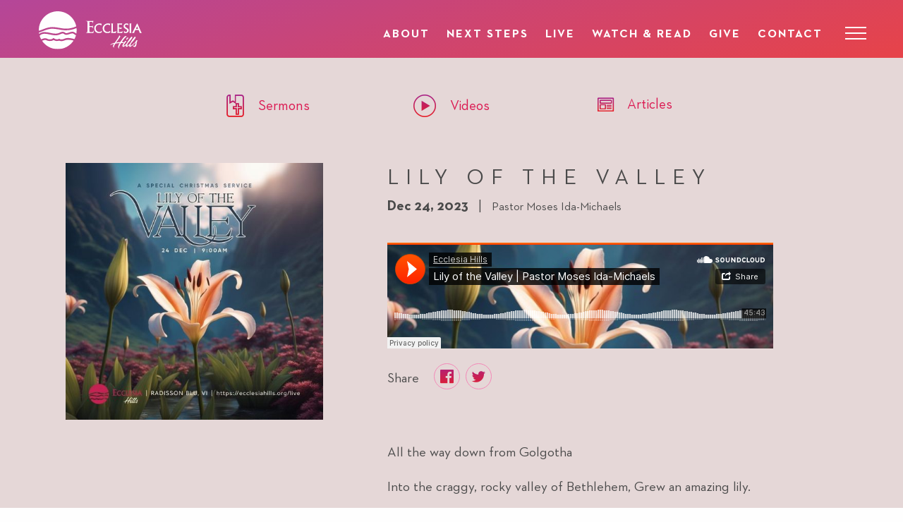

--- FILE ---
content_type: text/html; charset=UTF-8
request_url: https://ecclesiahills.org/watch-and-read/sermons/lily-of-the-valley
body_size: 6851
content:
<!DOCTYPE html>
<html lang="en">
<head>
<meta charset="UTF-8">
<meta name="viewport" content="width=device-width, initial-scale=1.0">
<meta http-equiv="X-UA-Compatible" content="ie=edge">
<meta name="google-site-verification" content="5ws3Yuwq8L8dvdnhAZxcor2ykjYVVogclp_DOQ-vEgA"/>
<script data-pagespeed-no-defer>(function(){function d(b){var a=window;if(a.addEventListener)a.addEventListener("load",b,!1);else if(a.attachEvent)a.attachEvent("onload",b);else{var c=a.onload;a.onload=function(){b.call(this);c&&c.call(this)}}}var p=Date.now||function(){return+new Date};window.pagespeed=window.pagespeed||{};var q=window.pagespeed;function r(){this.a=!0}r.prototype.c=function(b){b=parseInt(b.substring(0,b.indexOf(" ")),10);return!isNaN(b)&&b<=p()};r.prototype.hasExpired=r.prototype.c;r.prototype.b=function(b){return b.substring(b.indexOf(" ",b.indexOf(" ")+1)+1)};r.prototype.getData=r.prototype.b;r.prototype.f=function(b){var a=document.getElementsByTagName("script"),a=a[a.length-1];a.parentNode.replaceChild(b,a)};r.prototype.replaceLastScript=r.prototype.f;
r.prototype.g=function(b){var a=window.localStorage.getItem("pagespeed_lsc_url:"+b),c=document.createElement(a?"style":"link");a&&!this.c(a)?(c.type="text/css",c.appendChild(document.createTextNode(this.b(a)))):(c.rel="stylesheet",c.href=b,this.a=!0);this.f(c)};r.prototype.inlineCss=r.prototype.g;
r.prototype.h=function(b,a){var c=window.localStorage.getItem("pagespeed_lsc_url:"+b+" pagespeed_lsc_hash:"+a),f=document.createElement("img");c&&!this.c(c)?f.src=this.b(c):(f.src=b,this.a=!0);for(var c=2,k=arguments.length;c<k;++c){var g=arguments[c].indexOf("=");f.setAttribute(arguments[c].substring(0,g),arguments[c].substring(g+1))}this.f(f)};r.prototype.inlineImg=r.prototype.h;
function t(b,a,c,f){a=document.getElementsByTagName(a);for(var k=0,g=a.length;k<g;++k){var e=a[k],m=e.getAttribute("data-pagespeed-lsc-hash"),h=e.getAttribute("data-pagespeed-lsc-url");if(m&&h){h="pagespeed_lsc_url:"+h;c&&(h+=" pagespeed_lsc_hash:"+m);var l=e.getAttribute("data-pagespeed-lsc-expiry"),l=l?(new Date(l)).getTime():"",e=f(e);if(!e){var n=window.localStorage.getItem(h);n&&(e=b.b(n))}e&&(window.localStorage.setItem(h,l+" "+m+" "+e),b.a=!0)}}}
function u(b){t(b,"img",!0,function(a){return a.src});t(b,"style",!1,function(a){return a.firstChild?a.firstChild.nodeValue:null})}
q.i=function(){if(window.localStorage){var b=new r;q.localStorageCache=b;d(function(){u(b)});d(function(){if(b.a){for(var a=[],c=[],f=0,k=p(),g=0,e=window.localStorage.length;g<e;++g){var m=window.localStorage.key(g);if(!m.indexOf("pagespeed_lsc_url:")){var h=window.localStorage.getItem(m),l=h.indexOf(" "),n=parseInt(h.substring(0,l),10);if(!isNaN(n))if(n<=k){a.push(m);continue}else if(n<f||!f)f=n;c.push(h.substring(l+1,h.indexOf(" ",l+1)))}}k="";f&&(k="; expires="+(new Date(f)).toUTCString());document.cookie=
"_GPSLSC="+c.join("!")+k;g=0;for(e=a.length;g<e;++g)window.localStorage.removeItem(a[g]);b.a=!1}})}};q.localStorageCacheInit=q.i;})();
pagespeed.localStorageCacheInit();</script><link rel="apple-touch-icon" sizes="57x57" href="/assets/img/favicon/xapple-icon-57x57.png.pagespeed.ic.p0lofVS9Xl.webp">
<link rel="apple-touch-icon" sizes="60x60" href="/assets/img/favicon/xapple-icon-60x60.png.pagespeed.ic.xD_REa5oC5.webp">
<link rel="apple-touch-icon" sizes="72x72" href="/assets/img/favicon/xapple-icon-72x72.png.pagespeed.ic.o8I3roZJmp.webp">
<link rel="apple-touch-icon" sizes="76x76" href="/assets/img/favicon/xapple-icon-76x76.png.pagespeed.ic.MnDM6nee6d.webp">
<link rel="apple-touch-icon" sizes="114x114" href="/assets/img/favicon/xapple-icon-114x114.png.pagespeed.ic.Em6zkDikIS.webp">
<link rel="apple-touch-icon" sizes="120x120" href="/assets/img/favicon/xapple-icon-120x120.png.pagespeed.ic.itw3vm90SG.webp">
<link rel="apple-touch-icon" sizes="144x144" href="/assets/img/favicon/xapple-icon-144x144.png.pagespeed.ic.FMpQu2MBiy.webp">
<link rel="apple-touch-icon" sizes="152x152" href="/assets/img/favicon/xapple-icon-152x152.png.pagespeed.ic.MPJa7a5Yns.webp">
<link rel="apple-touch-icon" sizes="180x180" href="/assets/img/favicon/xapple-icon-180x180.png.pagespeed.ic.2CFBHx3MKG.webp">
<link rel="icon" type="image/png" sizes="192x192" href="/assets/img/favicon/xandroid-icon-192x192.png.pagespeed.ic.sSpFLW7liR.webp">
<link rel="icon" type="image/png" sizes="32x32" href="/assets/img/favicon/xfavicon-32x32.png.pagespeed.ic.MnU9PGlQoa.webp">
<link rel="icon" type="image/png" sizes="96x96" href="/assets/img/favicon/xfavicon-96x96.png.pagespeed.ic.4ukZAJTUBE.webp">
<link rel="icon" type="image/png" sizes="16x16" href="/assets/img/favicon/xfavicon-16x16.png.pagespeed.ic.508AYDGjc8.webp">
<meta name="msapplication-TileColor" content="#ffffff">
<meta name="msapplication-TileImage" content="/assets/img/favicon/ms-icon-144x144.png">
<meta name="theme-color" content="#ffffff"> <link href="https://fonts.googleapis.com/css?family=Josefin+Sans:400,700|Yeseva+One" rel="stylesheet">
<link href="https://cdnjs.cloudflare.com/ajax/libs/slick-carousel/1.9.0/slick.min.css" rel="stylesheet">
<link href="/assets/fonts/Neutraface2Text-BookItalic.woff2" rel="prefetch" as="font"/>
<link href="/assets/fonts/Neutraface2Text-Bold.woff2" rel="prefetch" as="font"/>
<link href="/assets/fonts/Neutraface2Text-BoldItalic.woff2" rel="prefetch" as="font"/>
<link href="/assets/fonts/Neutraface2Text-Book.woff2" rel="prefetch" as="font"/>
<link href="/assets/css/A.app.css,q14.pagespeed.cf.v5qdV8_nMv.css" rel="stylesheet">
<title>Lily of The Valley | Ecclesia Hills</title><meta name="generator" content="SEOmatic">
<meta name="keywords" content="ecclesiahills, lagos, hills, community, worshippers, family">
<meta name="description" content="The Hills is a community of worshippers, overflowing with love and building God’s family">
<meta name="referrer" content="no-referrer-when-downgrade">
<meta name="robots" content="all">
<meta content="EcclesiaHills/" property="fb:profile_id">
<meta content="en_US" property="og:locale">
<meta content="Ecclesia Hills" property="og:site_name">
<meta content="website" property="og:type">
<meta content="https://ecclesiahills.org/watch-and-read/sermons/lily-of-the-valley" property="og:url">
<meta content="Lily of The Valley" property="og:title">
<meta content="The Hills is a community of worshippers, overflowing with love and building God’s family" property="og:description">
<meta content="https://ecclesiahills.org/uploads/_1200x630_crop_center-center_82_none/ecclesia-hills-01.jpg?mtime=1593206866" property="og:image">
<meta content="1200" property="og:image:width">
<meta content="630" property="og:image:height">
<meta content="https://instagram.com/Ecclesiahills" property="og:see_also">
<meta content="https://www.youtube.com/channel/UCSQz30mbDLNstBi8IwI0pgg" property="og:see_also">
<meta content="https://www.facebook.com/Ecclesiahills" property="og:see_also">
<meta content="https://twitter.com/Myecclesiahills" property="og:see_also">
<meta name="twitter:card" content="summary_large_image">
<meta name="twitter:site" content="@Myecclesiahills">
<meta name="twitter:creator" content="@Myecclesiahills">
<meta name="twitter:title" content="Lily of The Valley">
<meta name="twitter:description" content="The Hills is a community of worshippers, overflowing with love and building God’s family">
<meta name="twitter:image" content="https://ecclesiahills.org/uploads/_800x418_crop_center-center_82_none/ecclesia-hills-01.jpg?mtime=1593206866">
<meta name="twitter:image:width" content="800">
<meta name="twitter:image:height" content="418">
<link href="https://ecclesiahills.org/watch-and-read/sermons/lily-of-the-valley" rel="canonical">
<link href="https://ecclesiahills.org/" rel="home">
<link type="text/plain" href="https://ecclesiahills.org/humans.txt" rel="author"><link rel="dns-prefetch" href="//w.soundcloud.com"><link rel="dns-prefetch" href="//www.googletagmanager.com"></head>
<body class="with-nav-bg"><noscript><meta HTTP-EQUIV="refresh" content="0;url='http://ecclesiahills.org/watch-and-read/sermons/lily-of-the-valley?PageSpeed=noscript'" /><style><!--table,div,span,font,p{display:none} --></style><div style="display:block">Please click <a href="http://ecclesiahills.org/watch-and-read/sermons/lily-of-the-valley?PageSpeed=noscript">here</a> if you are not redirected within a few seconds.</div></noscript>
<header class="header">
<div class="grid-container">
<div class="grid-x align-items-center">
<a class="logo small-4 medium-3" href="/" title="Ecclesia Hills homepage"><img src="/assets/img/ecclesia-hills-logo-complete.svg" alt="Ecclesia Hills Logo"></a>
<nav class="primary-nav small-8 medium-9">
<ul class="show-for-medium margin-0">
<li>
<a href="/about">About</a>
</li>
<li>
<a href="/next-steps">Next Steps</a>
</li>
<li>
<a href="/live">Live</a>
</li>
<li>
<a href="/watch-and-read">Watch & Read</a>
</li>
<li>
<a href="/give">Give</a>
</li>
<li>
<a href="/contact">Contact</a>
</li>
</ul>
<div class="menu-wrapper js-hamburger-menu">
<div class="hamburger-menu"></div>
</div>
</nav>
<div class="slide-nav">
<ul class="slide-nav__links">
<li>
<a href="/about">About</a>
<ul class="dropdown">
<li>
<a href="/about/vision-and-mission">Our Vision</a>
</li>
<li>
<a href="/about/the-hills-kids">Kids</a>
</li>
<li>
<a href="/about/locations-and-times">Location/Times</a>
</li>
</ul>
</li>
<li>
<a href="/live">Live</a>
</li>
<li>
<a href="/next-steps">Next Steps</a>
</li>
</ul>
<ul class="slide-nav__links">
<li>
<a href="/touch-the-world" title="Touch the world">Touch The World</a>
</li>
<li>
<a href="/watch-and-read">Watch and Read</a>
<ul class="dropdown">
<li>
<a href="/watch-and-read/sermons">Sermons</a>
</li>
<li>
<a href="/watch-and-read/videos">Videos</a>
</li>
<li>
<a href="/watch-and-read/articles">Articles</a>
</li>
</ul>
</li>
<li>
<a href="/give" title="Give">Give</a>
</li>
<li>
<a href="/contact">Contact</a>
</li>
<li class="social-icons">
<a class="icon icon-twitter" href="https://twitter.com/ecclesiahills" title="Ecclesia Hills on Twitter" target="_blank" rel="noopener"></a>
<a class="icon icon-facebook" href="https://www.facebook.com/Ecclesiahills" title="Ecclesia Hills on Facebook" target="_blank" rel="noopener"></a>
<a class="icon icon-instagram" href="https://instagram.com/Ecclesiahills" title="Ecclesia Hills on Instagram" target="_blank" rel="noopener"></a>
<a class="icon icon-youtube" href="https://www.youtube.com/channel/UCSQz30mbDLNstBi8IwI0pgg" title="Ecclesia Hills on Youtube" target="_blank" rel="noopener"></a>
</li>
</ul>
</div>
</div>
</div>
</header>
<div class="body-overlay">&nbsp;</div>
<main class="grid-container full">
<div class="grid-container full">
<div class="grid-container full bg-light-red padding-top-3">
<div class="grid-container padding-top-3">
<div class="grid-x">
<div class="cell medium-8 medium-centered margin-top-1 margin-bottom-1">
<div class="grid-x small-up-3 text-center justify-center">
<a class="cell" href="/watch-and-read/sermons" title="Ecclesia Hills sermons">
<h5 class="inline-flex align-items-center">
<span class="icon icon-bible icon-2x color-gradient-primary padding-right-1"></span>Sermons</h5>
</a>
<a class="cell" href="/watch-and-read/videos" title="Ecclesia Hills podcast">
<h5 class="inline-flex align-items-center">
<span class="icon icon-play icon-2x color-gradient-primary padding-right-1"></span>Videos</h5>
</a>
<a class="cell" href="/watch-and-read/articles" title="Ecclesia Hills articles">
<h5 class="inline-flex align-items-center">
<span class="icon icon-articles color-gradient-primary padding-right-1"></span>Articles</h5>
</a>
</div>
</div>
</div>
<div class="grid-x padding-2 text-center medium-text-left">
<div class="medium-4 margin-bottom-1">
<img src="/imager/uploads/audio-album-art/12173/xLily-of-the-Valley-Banner-1A_e7c665d712ec67dfe3f3524f4c64cbe9.jpg.pagespeed.ic.2T_tlXP0t3.webp" alt="Lily of the Valley Banner 1 A" width="500" height="500">
</div>
<div class="medium-6 medium-offset-1">
<h3 class="text-uppercase text-spaced">Lily of The Valley</h3>
<h5>
<strong>Dec 24, 2023</strong>
&nbsp; | &nbsp;
<small class="color-dark-gary">Pastor Moses Ida-Michaels</small>
</h5>
<div class="soundcloud-audio margin-top-2">
<script type="text/psajs" data-pagespeed-orig-index="0">(function(){window.pagespeed=window.pagespeed||{};var b=window.pagespeed;function c(){}c.prototype.a=function(){var a=document.getElementsByTagName("pagespeed_iframe");if(0<a.length){for(var a=a[0],f=document.createElement("iframe"),d=0,e=a.attributes,g=e.length;d<g;++d)f.setAttribute(e[d].name,e[d].value);a.parentNode.replaceChild(f,a)}};c.prototype.convertToIframe=c.prototype.a;b.b=function(){b.deferIframe=new c};b.deferIframeInit=b.b;})();
pagespeed.deferIframeInit();</script><pagespeed_iframe width="1920" height="400" scrolling="no" frameborder="no" src="https://w.soundcloud.com/player/?visual=true&url=https%3A%2F%2Fapi.soundcloud.com%2Ftracks%2F1700716218&show_artwork=true&maxheight=1080&maxwidth=1920"><script data-pagespeed-orig-type="text/javascript" type="text/psajs" data-pagespeed-orig-index="1">
pagespeed.deferIframe.convertToIframe();</script></pagespeed_iframe>
</div>
<div class="text-center"><div class="cell text-left social-icons padding-bottom-3 padding-top-1">
<span>Share &nbsp; &nbsp;</span>
<a class="icon icon-facebook color-gradient-primary share-icon" href="https://www.facebook.com/sharer/sharer.php?u=https%3A%2F%2Fecclesiahills.org%2Fwatch-and-read%2Fsermons%2Flily-of-the-valley" title="share on facebook" target="_blank"></a>&nbsp;
<a class="icon icon-twitter color-gradient-primary share-icon" href="https://twitter.com/intent/tweet?text=https%3A%2F%2Fecclesiahills.org%2Fwatch-and-read%2Fsermons%2Flily-of-the-valley" title="share on twitter" target="_blank"></a>
</div></div>
<p><p>All the way down from Golgotha </p>
<p>Into the craggy, rocky valley of Bethlehem, Grew an amazing lily.</p>
<p>This Lily drowned the beauty of every plant-life in the carpet meadow.</p>
<p>The Lily gives vibrant life to the valley, </p>
<p>What a lily - Sought after by the loftiest Kings and Queens of renoun.</p>
<p>Come all who dream of incomparable beauty to the fragrance that brings life and the Sequoia that covers all!</p>
<p>This Christmas, Jesus is The Lily of the Valley.</p></p>
</div>
<div class="padding-3">&nbsp;</div>
</div>
</div>
</div>
<div class="grid-container full bg-very-light-red padding-3">
<div class="grid-container">
<div class="grid-x">
<div class="cell padding-bottom-3 padding-top-2">
<h3 class="text-center">Similar Sermons &amp; Podcasts</h3>
</div>
<div class="cell">
<div class="grid-x thumbnail-blocks small-up-2 medium-up-4">
<a class="cell thumbnail-blocks__item" href="https://ecclesiahills.org/watch-and-read/sermons/jesus-the-anointed">
<div>
<img src="/imager/uploads/audio-album-art/14623/xJesus-anointed-A_6037a6716a6a4e90c973e9b5af84d444.jpeg.pagespeed.ic.bvMflNqRRt.webp" alt="Jesus anointed A" width="400" height="400">
<h5>Jesus the Anointed</h5>
</div>
</a>
<a class="cell thumbnail-blocks__item" href="https://ecclesiahills.org/watch-and-read/sermons/empowered-to-set-free">
<div>
<img src="/imager/uploads/audio-album-art/14625/xEmpowered-A_6037a6716a6a4e90c973e9b5af84d444.jpeg.pagespeed.ic.xnXJx1gZyq.webp" alt="Empowered A" width="400" height="400">
<h5>Empowered to Set Free</h5>
</div>
</a>
<a class="cell thumbnail-blocks__item" href="https://ecclesiahills.org/watch-and-read/sermons/all-the-earth-may-know">
<div>
<img src="/imager/uploads/audio-album-art/14627/xAll-the-earth_6037a6716a6a4e90c973e9b5af84d444.jpeg.pagespeed.ic.ukmKYqsSsG.webp" alt="All the earth" width="400" height="400">
<h5>All the Earth May Know</h5>
</div>
</a>
<a class="cell thumbnail-blocks__item" href="https://ecclesiahills.org/watch-and-read/sermons/bedrock">
<div>
<img src="/imager/uploads/audio-album-art/14550/xBedrock_6037a6716a6a4e90c973e9b5af84d444.jpeg.pagespeed.ic.7tjXgRmEV-.webp" alt="Bedrock" width="400" height="400">
<h5>Bedrock</h5>
</div>
</a>
</div>
</div>
</div>
</div>
<div class="margin-bottom-3 padding-3"></div>
</div>
<footer class="footer">
<div class="grid-container">
<div class="grid-x">
<div class="medium-8 grid-x small-up-2">
<div class="cell grid-x large-up-2">
<div class="cell padding-left-1">
<a href="/" title="Ecclesia Hills"><img src="/assets/img/ecclesia-hills-logo.svg" alt="Ecclesia Hills"></a>
</div>
<div class="cell">
<ul>
<li>
<a href="/about" title="About Us">About Us</a>
</li>
<li>
<a href="/about/vision-and-mission" title="Our Vision">Our Vision</a>
</li>
<li>
<a href="/about/the-hills-kids" title="Kids">Kids</a>
</li>
<li>
<a href="/about/locations-and-times" title="Location and Times">Location/Times</a>
</li>
<li>
<a href="/contact" title="Contact">Contact</a>
</li>
</ul>
</div>
</div>
<div class="cell grid-x large-up-2">
<div class="cell">
<ul>
<li>
<a href="/next-steps" title="Next Steps">Next Steps</a>
</li>
<li>
<a href="/next-steps/connect" title="Connect">Connect</a>
</li>
<li>
<a href="/next-steps/discipleship" title="Care">Discipleship</a>
</li>
<li>
<a href="/next-steps/baptism" title="Baptism">Baptism</a>
</li>
<li>
<a href="/next-steps/small-groups" title="S all Groups">Small Groups</a>
</li>
<li>
<a href="/next-steps/book-a-date" title="Forms">Book A Date</a>
</li>
</ul>
</div>
<div class="cell">
<ul>
<li>
<a href="/give" title="Give">Give</a>
</li>
<li>
<a href="/touch-the-world" title="Touch The World">Touch The World</a>
</li>
<li>
<a href="/watch-and-read" title="Watch &amp; Read">Watch &amp; Read</a>
</li>
<li>
<a href="/watch-and-read/sermons" title="Sermons">Sermons</a>
</li>
<li>
<li>
<a href="/watch-and-read/videos" title="Videos">Videos</a>
</li>
<a href="/watch-and-read/articles" title="Articles">Articles</a>
</li>
</ul>
</div>
</div>
</div>
<div class="medium-4">
<div class="padding-top-3 show-for-small-only"></div>
<ul class="medium-text-right padding-right-1">
<li>
<a href="/cdn-cgi/l/email-protection#cda5a8a1a1a28da8aeaea1a8bea4aca5a4a1a1bee3a2bfaa" title="hello@ecclesiahills.org"><span class="__cf_email__" data-cfemail="bed6dbd2d2d1fedbddddd2dbcdd7dfd6d7d2d2cd90d1ccd9">[email&#160;protected]</span></a>
</li>
<li class="social-icons">
<a class="icon icon-twitter" href="https://twitter.com/ecclesiahills" title="Ecclesia Hills on Twitter" target="_blank" rel="noopener"></a>
<a class="icon icon-facebook" href="https://www.facebook.com/Ecclesiahills" title="Ecclesia Hills on Facebook" target="_blank" rel="noopener"></a>
<a class="icon icon-instagram" href="https://instagram.com/Ecclesiahills" title="Ecclesia Hills on Instagram" target="_blank" rel="noopener"></a>
<a class="icon icon-youtube" href="https://www.youtube.com/channel/UCSQz30mbDLNstBi8IwI0pgg" title="Ecclesia Hills on Youtube" target="_blank" rel="noopener"></a> </li>
</ul>
</div>
</div>
<div class="grid-x">
<div class="cell">
<ul class="cell notice">
<li>&copy; Ecclesia Hills Church, Lagos Nigeria</li>
<li>
<a href="/terms-of-use" title="Terms of Use">Terms of Use &nbsp;| &nbsp;</a>
<a href="/privacy-policy" title="Privacy Policy">Privacy Policy</a>
</li>
</ul>
</div>
</div>
</div>
</footer>
</main>
<script data-cfasync="false" src="/cdn-cgi/scripts/5c5dd728/cloudflare-static/email-decode.min.js"></script><script async="async" src="https://www.googletagmanager.com/gtag/js?id=UA-130249999-1" type="text/psajs" data-pagespeed-orig-index="2"></script>
<script type="application/ld+json">{"@context":"http://schema.org","@graph":[{"@type":"WebPage","author":{"@id":"https://www.ecclesiahills.org#identity"},"copyrightHolder":{"@id":"https://www.ecclesiahills.org#identity"},"copyrightYear":"2023","creator":{"@id":"https://www.ecclesiahills.org#creator"},"dateModified":"2023-12-27T10:23:10+01:00","datePublished":"2023-12-24T14:52:00+01:00","description":"The Hills is a community of worshippers, overflowing with love and building God’s family","headline":"Lily of The Valley","image":{"@type":"ImageObject","url":"https://ecclesiahills.org/uploads/_1200x630_crop_center-center_82_none/ecclesia-hills-01.jpg?mtime=1593206866"},"inLanguage":"en-us","mainEntityOfPage":"https://ecclesiahills.org/watch-and-read/sermons/lily-of-the-valley","name":"Lily of The Valley","publisher":{"@id":"https://www.ecclesiahills.org#creator"},"url":"https://ecclesiahills.org/watch-and-read/sermons/lily-of-the-valley"},{"@id":"https://www.ecclesiahills.org#identity","@type":"NGO","address":{"@type":"PostalAddress","addressCountry":"Nigeria","addressLocality":"Lekki","addressRegion":"Lagos","postalCode":"101245","streetAddress":"Radisson Blu Anchorage Hotel Ozumba Mbadiwe Avenue, Victoria Island, Lagos"},"alternateName":"The Hills","email":"hello@ecclesiahills.org","image":{"@type":"ImageObject","height":"1020","url":"https://ecclesiahills.org/uploads/ecclesia-hills-01.jpg","width":"1440"},"logo":{"@type":"ImageObject","height":"60","url":"https://ecclesiahills.org/uploads/_600x60_fit_center-center_82_none/3127/ecclesia-hills-01.png?mtime=1593206866","width":"85"},"name":"Ecclesia Hills","sameAs":["https://twitter.com/Myecclesiahills","https://www.facebook.com/Ecclesiahills","https://www.youtube.com/channel/UCSQz30mbDLNstBi8IwI0pgg","https://instagram.com/Ecclesiahills"],"telephone":"0809 888 1000","url":"https://www.ecclesiahills.org"},{"@id":"https://www.witts-stratts.com#creator","@type":"LocalBusiness","address":{"@type":"PostalAddress","addressCountry":"Nigeria","addressLocality":"Lekki","addressRegion":"Lagos","postalCode":"101245","streetAddress":"8, Providence Street"},"alternateName":"W&S","description":"Witts & Stratts is a humble design agency with a knack for building great experiences that create strong ties between our clients and their audience.","email":"business@witts-stratts.com","image":{"@type":"ImageObject","height":"34","url":"https://ecclesiahills.org/uploads/ws-witts-and-stratts.svg","width":"80"},"logo":{"@type":"ImageObject","height":"60","width":"141"},"name":"Witts & Stratts","openingHoursSpecification":[{"@type":"OpeningHoursSpecification","closes":"04:00:00","dayOfWeek":["Monday"],"opens":"09:00:00"},{"@type":"OpeningHoursSpecification","closes":"04:00:00","dayOfWeek":["Tuesday"],"opens":"09:00:00"},{"@type":"OpeningHoursSpecification","closes":"04:00:00","dayOfWeek":["Wednesday"],"opens":"09:00:00"},{"@type":"OpeningHoursSpecification","closes":"04:00:00","dayOfWeek":["Thursday"],"opens":"09:00:00"},{"@type":"OpeningHoursSpecification","closes":"04:00:00","dayOfWeek":["Friday"],"opens":"09:00:00"},{"@type":"OpeningHoursSpecification","closes":"04:00:00","dayOfWeek":["Saturday"],"opens":"09:00:00"}],"priceRange":"$","telephone":"08175101008","url":"https://www.witts-stratts.com"},{"@type":"BreadcrumbList","description":"Breadcrumbs list","itemListElement":[{"@type":"ListItem","item":"https://ecclesiahills.org/","name":"Homepage","position":1},{"@type":"ListItem","item":"https://ecclesiahills.org/watch-and-read/sermons/lily-of-the-valley","name":"Lily of The Valley","position":2}],"name":"Breadcrumbs"}]}</script><script src="https://cdnjs.cloudflare.com/ajax/libs/jquery/3.3.1/jquery.min.js" type="text/psajs" data-pagespeed-orig-index="3"></script>
<script src="https://cdnjs.cloudflare.com/ajax/libs/slick-carousel/1.9.0/slick.min.js" type="text/psajs" data-pagespeed-orig-index="4"></script>
<script src="https://cdnjs.cloudflare.com/ajax/libs/parsley.js/2.8.1/parsley.min.js" type="text/psajs" data-pagespeed-orig-index="5"></script>
<script src="/assets/js/app.js,q03.pagespeed.jm.W_4TeEqhqL.js" type="text/psajs" data-pagespeed-orig-index="6"></script>
<script type="text/psajs" data-pagespeed-orig-index="7">window.dataLayer=window.dataLayer||[];function gtag(){dataLayer.push(arguments);}gtag('js',new Date());gtag('config','UA-130249999-1');window.nucleusLauncherSettings={launcherId:'4f7bb20ce73db2d73ae1',};(function(l,a,u,n,c,h){u=a.createElement('script');u.type='text/javascript';u.async=true;u.src='https://launcher.nucleus.church/boot.latest.js';n=a.getElementsByTagName('script')[0];n.parentNode.insertBefore(u,n);})(window,document);</script><script type="text/javascript" src="/pagespeed_static/js_defer.I4cHjq6EEP.js"></script><script defer src="https://static.cloudflareinsights.com/beacon.min.js/vcd15cbe7772f49c399c6a5babf22c1241717689176015" integrity="sha512-ZpsOmlRQV6y907TI0dKBHq9Md29nnaEIPlkf84rnaERnq6zvWvPUqr2ft8M1aS28oN72PdrCzSjY4U6VaAw1EQ==" data-cf-beacon='{"version":"2024.11.0","token":"b8f7cf1de302405bbd324f8d1fe363f6","r":1,"server_timing":{"name":{"cfCacheStatus":true,"cfEdge":true,"cfExtPri":true,"cfL4":true,"cfOrigin":true,"cfSpeedBrain":true},"location_startswith":null}}' crossorigin="anonymous"></script>
</body>
</html>

--- FILE ---
content_type: text/css
request_url: https://ecclesiahills.org/assets/css/A.app.css,q14.pagespeed.cf.v5qdV8_nMv.css
body_size: 17076
content:
@font-face{font-family:'Neutraface 2 Text';src:url(/assets/fonts/Neutraface2Text-Bold.eot);src:url(/assets/fonts/Neutraface2Text-Bold.eot?#iefix) format("embedded-opentype") , url(/assets/fonts/Neutraface2Text-Bold.woff2) format("woff2") , url(/assets/fonts/Neutraface2Text-Bold.woff) format("woff") , url(/assets/fonts/Neutraface2Text-Bold.svg#Neutraface2Text-Bold) format("svg");font-weight:bold;font-style:normal}@font-face{font-family:'Neutraface 2 Text';src:url(/assets/fonts/Neutraface2Text-BoldItalic.eot);src:url(/assets/fonts/Neutraface2Text-BoldItalic.eot?#iefix) format("embedded-opentype") , url(/assets/fonts/Neutraface2Text-BoldItalic.woff2) format("woff2") , url(/assets/fonts/Neutraface2Text-BoldItalic.woff) format("woff") , url(/assets/fonts/Neutraface2Text-BoldItalic.svg#Neutraface2Text-BoldItalic) format("svg");font-weight:bold;font-style:italic}@font-face{font-family:'Neutraface 2 Text';src:url(/assets/fonts/Neutraface2Text-BookItalic.eot);src:url(/assets/fonts/Neutraface2Text-BookItalic.eot?#iefix) format("embedded-opentype") , url(/assets/fonts/Neutraface2Text-BookItalic.woff2) format("woff2") , url(/assets/fonts/Neutraface2Text-BookItalic.woff) format("woff") , url(/assets/fonts/Neutraface2Text-BookItalic.svg#Neutraface2Text-BookItalic) format("svg");font-weight:normal;font-style:italic}@font-face{font-family:'Neutraface 2 Text';src:url(/assets/fonts/Neutraface2Text-Book.eot);src:url(/assets/fonts/Neutraface2Text-Book.eot?#iefix) format("embedded-opentype") , url(/assets/fonts/Neutraface2Text-Book.woff2) format("woff2") , url(/assets/fonts/Neutraface2Text-Book.woff) format("woff") , url(/assets/fonts/Neutraface2Text-Book.svg#Neutraface2Text-Book) format("svg");font-weight:normal;font-style:normal}@font-face{font-family:'icomoon';src:url(/assets/fonts/icomoon.eot?vglnft);src:url(/assets/fonts/icomoon.eot?vglnft#iefix) format("embedded-opentype") , url(/assets/fonts/icomoon.ttf?vglnft) format("truetype") , url(/assets/fonts/icomoon.woff?vglnft) format("woff") , url(/assets/fonts/icomoon.svg?vglnft#icomoon) format("svg");font-weight:normal;font-style:normal}html{line-height:1.15;-webkit-text-size-adjust:100%}body{margin:0}h1{font-size:2em;margin:.67em 0}hr{-webkit-box-sizing:content-box;box-sizing:content-box;height:0;overflow:visible}pre{font-family:monospace,monospace;font-size:1em}a{background-color:transparent}abbr[title]{border-bottom:none;text-decoration:underline;-webkit-text-decoration:underline dotted;text-decoration:underline dotted}b,strong{font-weight:bolder}code,kbd,samp{font-family:monospace,monospace;font-size:1em}small{font-size:80%}sub,sup{font-size:75%;line-height:0;position:relative;vertical-align:baseline}sub{bottom:-.25em}sup{top:-.5em}img{border-style:none}button,input,optgroup,select,textarea{font-family:inherit;font-size:100%;line-height:1.15;margin:0}button,input{overflow:visible}button,select{text-transform:none}button,[type="button"],[type="reset"],[type="submit"]{-webkit-appearance:button}button::-moz-focus-inner,[type="button"]::-moz-focus-inner,[type="reset"]::-moz-focus-inner,[type="submit"]::-moz-focus-inner{border-style:none;padding:0}button:-moz-focusring,[type="button"]:-moz-focusring,[type="reset"]:-moz-focusring,[type="submit"]:-moz-focusring{outline:1px dotted ButtonText}fieldset{padding:.35em .75em .625em}legend{-webkit-box-sizing:border-box;box-sizing:border-box;color:inherit;display:table;max-width:100%;padding:0;white-space:normal}progress{vertical-align:baseline}textarea{overflow:auto}[type="checkbox"],[type="radio"]{-webkit-box-sizing:border-box;box-sizing:border-box;padding:0}[type="number"]::-webkit-inner-spin-button,[type="number"]::-webkit-outer-spin-button{height:auto}[type="search"]{-webkit-appearance:textfield;outline-offset:-2px}[type="search"]::-webkit-search-decoration{-webkit-appearance:none}::-webkit-file-upload-button{-webkit-appearance:button;font:inherit}details{display:block}summary{display:list-item}template{display:none}[hidden]{display:none}.foundation-mq{font-family:"small=0em&medium=40em&large=64em&xlarge=75em&xxlarge=90em"}html{-webkit-box-sizing:border-box;box-sizing:border-box;font-size:120%}*,*::before,*::after{-webkit-box-sizing:inherit;box-sizing:inherit}body{margin:0;padding:0;background:#fefefe;font-family:Josefin,"Neutraface 2 Text","Helvetica Neue",Helvetica,Roboto,Arial,sans-serif;font-weight:normal;line-height:1.5;color:#4a4a4a;-webkit-font-smoothing:antialiased;-moz-osx-font-smoothing:grayscale}img{display:inline-block;vertical-align:middle;max-width:100%;height:auto;-ms-interpolation-mode:bicubic}textarea{height:auto;min-height:50px;border-radius:2rem}select{-webkit-box-sizing:border-box;box-sizing:border-box;width:100%;border-radius:2rem}.map_canvas img,.map_canvas embed,.map_canvas object,.mqa-display img,.mqa-display embed,.mqa-display object{max-width:none!important}button{padding:0;-webkit-appearance:none;-moz-appearance:none;appearance:none;border:0;border-radius:2rem;background:transparent;line-height:1;cursor:auto}[data-whatinput="mouse"] button{outline:0}pre{overflow:auto}button,input,optgroup,select,textarea{font-family:inherit}.is-visible{display:block!important}.is-hidden{display:none!important}.hide{display:none!important}.invisible{visibility:hidden}@media screen and (max-width:39.99875em){.hide-for-small-only{display:none!important}}@media screen and (max-width:0em),screen and (min-width:40em){.show-for-small-only{display:none!important}}@media print,screen and (min-width:40em){.hide-for-medium{display:none!important}}@media screen and (max-width:39.99875em){.show-for-medium{display:none!important}}@media screen and (min-width:40em) and (max-width:63.99875em){.hide-for-medium-only{display:none!important}}@media screen and (max-width:39.99875em),screen and (min-width:64em){.show-for-medium-only{display:none!important}}@media print,screen and (min-width:64em){.hide-for-large{display:none!important}}@media screen and (max-width:63.99875em){.show-for-large{display:none!important}}@media screen and (min-width:64em) and (max-width:74.99875em){.hide-for-large-only{display:none!important}}@media screen and (max-width:63.99875em),screen and (min-width:75em){.show-for-large-only{display:none!important}}.show-for-sr,.show-on-focus{position:absolute!important;width:1px;height:1px;padding:0;overflow:hidden;clip:rect(0,0,0,0);white-space:nowrap;border:0}.show-on-focus:active,.show-on-focus:focus{position:static!important;width:auto;height:auto;overflow:visible;clip:auto;white-space:normal}.show-for-landscape,.hide-for-portrait{display:block!important}@media screen and (orientation:landscape){.show-for-landscape,.hide-for-portrait{display:block!important}}@media screen and (orientation:portrait){.show-for-landscape,.hide-for-portrait{display:none!important}}.hide-for-landscape,.show-for-portrait{display:none!important}@media screen and (orientation:landscape){.hide-for-landscape,.show-for-portrait{display:none!important}}@media screen and (orientation:portrait){.hide-for-landscape,.show-for-portrait{display:block!important}}.grid-container{padding-right:.52083rem;padding-left:.52083rem;max-width:62.5rem;margin:0 auto}@media print,screen and (min-width:40em){.grid-container{padding-right:.78125rem;padding-left:.78125rem}}.grid-container.fluid{padding-right:.52083rem;padding-left:.52083rem;max-width:100%;margin:0 auto}@media print,screen and (min-width:40em){.grid-container.fluid{padding-right:.78125rem;padding-left:.78125rem}}.grid-container.full{padding-right:0;padding-left:0;max-width:100%;margin:0 auto}.grid-x,.featured-post{display:-webkit-box;display:-ms-flexbox;display:flex;-webkit-box-orient:horizontal;-webkit-box-direction:normal;-ms-flex-flow:row wrap;flex-flow:row wrap}.cell,.location-block,.featured-post{-webkit-box-flex:0;-ms-flex:0 0 auto;flex:0 0 auto;min-height:0;min-width:0;width:100%}.cell.auto,.auto.location-block,.auto.featured-post{-webkit-box-flex:1;-ms-flex:1 1 0;flex:1 1 0}.cell.shrink,.shrink.location-block,.shrink.featured-post{-webkit-box-flex:0;-ms-flex:0 0 auto;flex:0 0 auto}.grid-x>.auto,.featured-post>.auto{width:auto}.grid-x>.shrink,.featured-post>.shrink{width:auto}.grid-x>.small-shrink,.featured-post>.small-shrink,.grid-x>.small-full,.featured-post>.small-full,.grid-x>.small-1,.featured-post>.small-1,.grid-x>.small-2,.featured-post>.small-2,.grid-x>.small-3,.featured-post>.small-3,.grid-x>.small-4,.featured-post>.small-4,.grid-x>.small-5,.featured-post>.small-5,.grid-x>.small-6,.featured-post>.small-6,.grid-x>.small-7,.featured-post>.small-7,.grid-x>.small-8,.featured-post>.small-8,.grid-x>.small-9,.featured-post>.small-9,.grid-x>.small-10,.featured-post>.small-10,.grid-x>.small-11,.featured-post>.small-11,.grid-x>.small-12,.featured-post>.small-12{-ms-flex-preferred-size:auto;flex-basis:auto}@media print,screen and (min-width:40em){.grid-x>.medium-shrink,.featured-post>.medium-shrink,.grid-x>.medium-full,.featured-post>.medium-full,.grid-x>.medium-1,.featured-post>.medium-1,.grid-x>.medium-2,.featured-post>.medium-2,.grid-x>.medium-3,.featured-post>.medium-3,.grid-x>.medium-4,.featured-post>.medium-4,.grid-x>.medium-5,.featured-post>.medium-5,.grid-x>.medium-6,.featured-post>.medium-6,.grid-x>.medium-7,.featured-post>.medium-7,.grid-x>.medium-8,.featured-post>.medium-8,.grid-x>.medium-9,.featured-post>.medium-9,.grid-x>.medium-10,.featured-post>.medium-10,.grid-x>.medium-11,.featured-post>.medium-11,.grid-x>.medium-12,.featured-post>.medium-12{-ms-flex-preferred-size:auto;flex-basis:auto}}@media print,screen and (min-width:64em){.grid-x>.large-shrink,.featured-post>.large-shrink,.grid-x>.large-full,.featured-post>.large-full,.grid-x>.large-1,.featured-post>.large-1,.grid-x>.large-2,.featured-post>.large-2,.grid-x>.large-3,.featured-post>.large-3,.grid-x>.large-4,.featured-post>.large-4,.grid-x>.large-5,.featured-post>.large-5,.grid-x>.large-6,.featured-post>.large-6,.grid-x>.large-7,.featured-post>.large-7,.grid-x>.large-8,.featured-post>.large-8,.grid-x>.large-9,.featured-post>.large-9,.grid-x>.large-10,.featured-post>.large-10,.grid-x>.large-11,.featured-post>.large-11,.grid-x>.large-12,.featured-post>.large-12{-ms-flex-preferred-size:auto;flex-basis:auto}}.grid-x>.small-1,.featured-post>.small-1,.grid-x>.small-2,.featured-post>.small-2,.grid-x>.small-3,.featured-post>.small-3,.grid-x>.small-4,.featured-post>.small-4,.grid-x>.small-5,.featured-post>.small-5,.grid-x>.small-6,.featured-post>.small-6,.grid-x>.small-7,.featured-post>.small-7,.grid-x>.small-8,.featured-post>.small-8,.grid-x>.small-9,.featured-post>.small-9,.grid-x>.small-10,.featured-post>.small-10,.grid-x>.small-11,.featured-post>.small-11,.grid-x>.small-12,.featured-post>.small-12{-webkit-box-flex:0;-ms-flex:0 0 auto;flex:0 0 auto}.grid-x>.small-1,.featured-post>.small-1{width:8.33333%}.grid-x>.small-2,.featured-post>.small-2{width:16.66667%}.grid-x>.small-3,.featured-post>.small-3{width:25%}.grid-x>.small-4,.featured-post>.small-4{width:33.33333%}.grid-x>.small-5,.featured-post>.small-5{width:41.66667%}.grid-x>.small-6,.featured-post>.small-6{width:50%}.grid-x>.small-7,.featured-post>.small-7{width:58.33333%}.grid-x>.small-8,.featured-post>.small-8{width:66.66667%}.grid-x>.small-9,.featured-post>.small-9{width:75%}.grid-x>.small-10,.featured-post>.small-10{width:83.33333%}.grid-x>.small-11,.featured-post>.small-11{width:91.66667%}.grid-x>.small-12,.featured-post>.small-12{width:100%}@media print,screen and (min-width:40em){.grid-x>.medium-auto,.featured-post>.medium-auto{-webkit-box-flex:1;-ms-flex:1 1 0;flex:1 1 0;width:auto}.grid-x>.medium-shrink,.featured-post>.medium-shrink,.grid-x>.medium-1,.featured-post>.medium-1,.grid-x>.medium-2,.featured-post>.medium-2,.grid-x>.medium-3,.featured-post>.medium-3,.grid-x>.medium-4,.featured-post>.medium-4,.grid-x>.medium-5,.featured-post>.medium-5,.grid-x>.medium-6,.featured-post>.medium-6,.grid-x>.medium-7,.featured-post>.medium-7,.grid-x>.medium-8,.featured-post>.medium-8,.grid-x>.medium-9,.featured-post>.medium-9,.grid-x>.medium-10,.featured-post>.medium-10,.grid-x>.medium-11,.featured-post>.medium-11,.grid-x>.medium-12,.featured-post>.medium-12{-webkit-box-flex:0;-ms-flex:0 0 auto;flex:0 0 auto}.grid-x>.medium-shrink,.featured-post>.medium-shrink{width:auto}.grid-x>.medium-1,.featured-post>.medium-1{width:8.33333%}.grid-x>.medium-2,.featured-post>.medium-2{width:16.66667%}.grid-x>.medium-3,.featured-post>.medium-3{width:25%}.grid-x>.medium-4,.featured-post>.medium-4{width:33.33333%}.grid-x>.medium-5,.featured-post>.medium-5{width:41.66667%}.grid-x>.medium-6,.featured-post>.medium-6{width:50%}.grid-x>.medium-7,.featured-post>.medium-7{width:58.33333%}.grid-x>.medium-8,.featured-post>.medium-8{width:66.66667%}.grid-x>.medium-9,.featured-post>.medium-9{width:75%}.grid-x>.medium-10,.featured-post>.medium-10{width:83.33333%}.grid-x>.medium-11,.featured-post>.medium-11{width:91.66667%}.grid-x>.medium-12,.featured-post>.medium-12{width:100%}}@media print,screen and (min-width:64em){.grid-x>.large-auto,.featured-post>.large-auto{-webkit-box-flex:1;-ms-flex:1 1 0;flex:1 1 0;width:auto}.grid-x>.large-shrink,.featured-post>.large-shrink,.grid-x>.large-1,.featured-post>.large-1,.grid-x>.large-2,.featured-post>.large-2,.grid-x>.large-3,.featured-post>.large-3,.grid-x>.large-4,.featured-post>.large-4,.grid-x>.large-5,.featured-post>.large-5,.grid-x>.large-6,.featured-post>.large-6,.grid-x>.large-7,.featured-post>.large-7,.grid-x>.large-8,.featured-post>.large-8,.grid-x>.large-9,.featured-post>.large-9,.grid-x>.large-10,.featured-post>.large-10,.grid-x>.large-11,.featured-post>.large-11,.grid-x>.large-12,.featured-post>.large-12{-webkit-box-flex:0;-ms-flex:0 0 auto;flex:0 0 auto}.grid-x>.large-shrink,.featured-post>.large-shrink{width:auto}.grid-x>.large-1,.featured-post>.large-1{width:8.33333%}.grid-x>.large-2,.featured-post>.large-2{width:16.66667%}.grid-x>.large-3,.featured-post>.large-3{width:25%}.grid-x>.large-4,.featured-post>.large-4{width:33.33333%}.grid-x>.large-5,.featured-post>.large-5{width:41.66667%}.grid-x>.large-6,.featured-post>.large-6{width:50%}.grid-x>.large-7,.featured-post>.large-7{width:58.33333%}.grid-x>.large-8,.featured-post>.large-8{width:66.66667%}.grid-x>.large-9,.featured-post>.large-9{width:75%}.grid-x>.large-10,.featured-post>.large-10{width:83.33333%}.grid-x>.large-11,.featured-post>.large-11{width:91.66667%}.grid-x>.large-12,.featured-post>.large-12{width:100%}}.grid-margin-x:not(.grid-x):not(.featured-post)>.cell, .grid-margin-x:not(.grid-x):not(.featured-post)>.location-block, .grid-margin-x:not(.grid-x):not(.featured-post)>.featured-post {width:auto}.grid-margin-y:not(.grid-y)>.cell, .grid-margin-y:not(.grid-y)>.location-block, .grid-margin-y:not(.grid-y)>.featured-post {height:auto}.grid-margin-x{margin-left:-.52083rem;margin-right:-.52083rem}@media print,screen and (min-width:40em){.grid-margin-x{margin-left:-.78125rem;margin-right:-.78125rem}}.grid-margin-x>.cell,.grid-margin-x>.location-block,.grid-margin-x>.featured-post{width:calc(100% - 1.04167rem);margin-left:.52083rem;margin-right:.52083rem}@media print,screen and (min-width:40em){.grid-margin-x>.cell,.grid-margin-x>.location-block,.grid-margin-x>.featured-post{width:calc(100% - 1.5625rem);margin-left:.78125rem;margin-right:.78125rem}}.grid-margin-x>.auto{width:auto}.grid-margin-x>.shrink{width:auto}.grid-margin-x>.small-1{width:calc(8.33333% - 1.04167rem)}.grid-margin-x>.small-2{width:calc(16.66667% - 1.04167rem)}.grid-margin-x>.small-3{width:calc(25% - 1.04167rem)}.grid-margin-x>.small-4{width:calc(33.33333% - 1.04167rem)}.grid-margin-x>.small-5{width:calc(41.66667% - 1.04167rem)}.grid-margin-x>.small-6{width:calc(50% - 1.04167rem)}.grid-margin-x>.small-7{width:calc(58.33333% - 1.04167rem)}.grid-margin-x>.small-8{width:calc(66.66667% - 1.04167rem)}.grid-margin-x>.small-9{width:calc(75% - 1.04167rem)}.grid-margin-x>.small-10{width:calc(83.33333% - 1.04167rem)}.grid-margin-x>.small-11{width:calc(91.66667% - 1.04167rem)}.grid-margin-x>.small-12{width:calc(100% - 1.04167rem)}@media print,screen and (min-width:40em){.grid-margin-x>.auto{width:auto}.grid-margin-x>.shrink{width:auto}.grid-margin-x>.small-1{width:calc(8.33333% - 1.5625rem)}.grid-margin-x>.small-2{width:calc(16.66667% - 1.5625rem)}.grid-margin-x>.small-3{width:calc(25% - 1.5625rem)}.grid-margin-x>.small-4{width:calc(33.33333% - 1.5625rem)}.grid-margin-x>.small-5{width:calc(41.66667% - 1.5625rem)}.grid-margin-x>.small-6{width:calc(50% - 1.5625rem)}.grid-margin-x>.small-7{width:calc(58.33333% - 1.5625rem)}.grid-margin-x>.small-8{width:calc(66.66667% - 1.5625rem)}.grid-margin-x>.small-9{width:calc(75% - 1.5625rem)}.grid-margin-x>.small-10{width:calc(83.33333% - 1.5625rem)}.grid-margin-x>.small-11{width:calc(91.66667% - 1.5625rem)}.grid-margin-x>.small-12{width:calc(100% - 1.5625rem)}.grid-margin-x>.medium-auto{width:auto}.grid-margin-x>.medium-shrink{width:auto}.grid-margin-x>.medium-1{width:calc(8.33333% - 1.5625rem)}.grid-margin-x>.medium-2{width:calc(16.66667% - 1.5625rem)}.grid-margin-x>.medium-3{width:calc(25% - 1.5625rem)}.grid-margin-x>.medium-4{width:calc(33.33333% - 1.5625rem)}.grid-margin-x>.medium-5{width:calc(41.66667% - 1.5625rem)}.grid-margin-x>.medium-6{width:calc(50% - 1.5625rem)}.grid-margin-x>.medium-7{width:calc(58.33333% - 1.5625rem)}.grid-margin-x>.medium-8{width:calc(66.66667% - 1.5625rem)}.grid-margin-x>.medium-9{width:calc(75% - 1.5625rem)}.grid-margin-x>.medium-10{width:calc(83.33333% - 1.5625rem)}.grid-margin-x>.medium-11{width:calc(91.66667% - 1.5625rem)}.grid-margin-x>.medium-12{width:calc(100% - 1.5625rem)}}@media print,screen and (min-width:64em){.grid-margin-x>.large-auto{width:auto}.grid-margin-x>.large-shrink{width:auto}.grid-margin-x>.large-1{width:calc(8.33333% - 1.5625rem)}.grid-margin-x>.large-2{width:calc(16.66667% - 1.5625rem)}.grid-margin-x>.large-3{width:calc(25% - 1.5625rem)}.grid-margin-x>.large-4{width:calc(33.33333% - 1.5625rem)}.grid-margin-x>.large-5{width:calc(41.66667% - 1.5625rem)}.grid-margin-x>.large-6{width:calc(50% - 1.5625rem)}.grid-margin-x>.large-7{width:calc(58.33333% - 1.5625rem)}.grid-margin-x>.large-8{width:calc(66.66667% - 1.5625rem)}.grid-margin-x>.large-9{width:calc(75% - 1.5625rem)}.grid-margin-x>.large-10{width:calc(83.33333% - 1.5625rem)}.grid-margin-x>.large-11{width:calc(91.66667% - 1.5625rem)}.grid-margin-x>.large-12{width:calc(100% - 1.5625rem)}}.grid-padding-x .grid-padding-x,.featured-post .grid-padding-x,.grid-padding-x .featured-post,.featured-post .featured-post{margin-right:-.52083rem;margin-left:-.52083rem}@media print,screen and (min-width:40em){.grid-padding-x .grid-padding-x,.featured-post .grid-padding-x,.grid-padding-x .featured-post,.featured-post .featured-post{margin-right:-.78125rem;margin-left:-.78125rem}}.grid-container:not(.full)>.grid-padding-x, .grid-container:not(.full)>.featured-post {margin-right:-.52083rem;margin-left:-.52083rem}@media print,screen and (min-width:40em){.grid-container:not(.full)>.grid-padding-x, .grid-container:not(.full)>.featured-post {margin-right:-.78125rem;margin-left:-.78125rem}}.grid-padding-x>.cell,.featured-post>.cell,.grid-padding-x>.location-block,.featured-post>.location-block,.grid-padding-x>.featured-post,.featured-post>.featured-post{padding-right:.52083rem;padding-left:.52083rem}@media print,screen and (min-width:40em){.grid-padding-x>.cell,.featured-post>.cell,.grid-padding-x>.location-block,.featured-post>.location-block,.grid-padding-x>.featured-post,.featured-post>.featured-post{padding-right:.78125rem;padding-left:.78125rem}}.small-up-1>.cell,.small-up-1>.location-block,.small-up-1>.featured-post{width:100%}.small-up-2>.cell,.small-up-2>.location-block,.small-up-2>.featured-post{width:50%}.small-up-3>.cell,.small-up-3>.location-block,.small-up-3>.featured-post{width:33.33333%}.small-up-4>.cell,.small-up-4>.location-block,.small-up-4>.featured-post{width:25%}.small-up-5>.cell,.small-up-5>.location-block,.small-up-5>.featured-post{width:20%}.small-up-6>.cell,.small-up-6>.location-block,.small-up-6>.featured-post{width:16.66667%}.small-up-7>.cell,.small-up-7>.location-block,.small-up-7>.featured-post{width:14.28571%}.small-up-8>.cell,.small-up-8>.location-block,.small-up-8>.featured-post{width:12.5%}@media print,screen and (min-width:40em){.medium-up-1>.cell,.medium-up-1>.location-block,.medium-up-1>.featured-post{width:100%}.medium-up-2>.cell,.medium-up-2>.location-block,.medium-up-2>.featured-post{width:50%}.medium-up-3>.cell,.medium-up-3>.location-block,.medium-up-3>.featured-post{width:33.33333%}.medium-up-4>.cell,.medium-up-4>.location-block,.medium-up-4>.featured-post{width:25%}.medium-up-5>.cell,.medium-up-5>.location-block,.medium-up-5>.featured-post{width:20%}.medium-up-6>.cell,.medium-up-6>.location-block,.medium-up-6>.featured-post{width:16.66667%}.medium-up-7>.cell,.medium-up-7>.location-block,.medium-up-7>.featured-post{width:14.28571%}.medium-up-8>.cell,.medium-up-8>.location-block,.medium-up-8>.featured-post{width:12.5%}}@media print,screen and (min-width:64em){.large-up-1>.cell,.large-up-1>.location-block,.large-up-1>.featured-post{width:100%}.large-up-2>.cell,.large-up-2>.location-block,.large-up-2>.featured-post{width:50%}.large-up-3>.cell,.large-up-3>.location-block,.large-up-3>.featured-post{width:33.33333%}.large-up-4>.cell,.large-up-4>.location-block,.large-up-4>.featured-post{width:25%}.large-up-5>.cell,.large-up-5>.location-block,.large-up-5>.featured-post{width:20%}.large-up-6>.cell,.large-up-6>.location-block,.large-up-6>.featured-post{width:16.66667%}.large-up-7>.cell,.large-up-7>.location-block,.large-up-7>.featured-post{width:14.28571%}.large-up-8>.cell,.large-up-8>.location-block,.large-up-8>.featured-post{width:12.5%}}.grid-margin-x.small-up-1>.cell,.grid-margin-x.small-up-1>.location-block,.grid-margin-x.small-up-1>.featured-post{width:calc(100% - 1.04167rem)}.grid-margin-x.small-up-2>.cell,.grid-margin-x.small-up-2>.location-block,.grid-margin-x.small-up-2>.featured-post{width:calc(50% - 1.04167rem)}.grid-margin-x.small-up-3>.cell,.grid-margin-x.small-up-3>.location-block,.grid-margin-x.small-up-3>.featured-post{width:calc(33.33333% - 1.04167rem)}.grid-margin-x.small-up-4>.cell,.grid-margin-x.small-up-4>.location-block,.grid-margin-x.small-up-4>.featured-post{width:calc(25% - 1.04167rem)}.grid-margin-x.small-up-5>.cell,.grid-margin-x.small-up-5>.location-block,.grid-margin-x.small-up-5>.featured-post{width:calc(20% - 1.04167rem)}.grid-margin-x.small-up-6>.cell,.grid-margin-x.small-up-6>.location-block,.grid-margin-x.small-up-6>.featured-post{width:calc(16.66667% - 1.04167rem)}.grid-margin-x.small-up-7>.cell,.grid-margin-x.small-up-7>.location-block,.grid-margin-x.small-up-7>.featured-post{width:calc(14.28571% - 1.04167rem)}.grid-margin-x.small-up-8>.cell,.grid-margin-x.small-up-8>.location-block,.grid-margin-x.small-up-8>.featured-post{width:calc(12.5% - 1.04167rem)}@media print,screen and (min-width:40em){.grid-margin-x.small-up-1>.cell,.grid-margin-x.small-up-1>.location-block,.grid-margin-x.small-up-1>.featured-post{width:calc(100% - 1.5625rem)}.grid-margin-x.small-up-2>.cell,.grid-margin-x.small-up-2>.location-block,.grid-margin-x.small-up-2>.featured-post{width:calc(50% - 1.5625rem)}.grid-margin-x.small-up-3>.cell,.grid-margin-x.small-up-3>.location-block,.grid-margin-x.small-up-3>.featured-post{width:calc(33.33333% - 1.5625rem)}.grid-margin-x.small-up-4>.cell,.grid-margin-x.small-up-4>.location-block,.grid-margin-x.small-up-4>.featured-post{width:calc(25% - 1.5625rem)}.grid-margin-x.small-up-5>.cell,.grid-margin-x.small-up-5>.location-block,.grid-margin-x.small-up-5>.featured-post{width:calc(20% - 1.5625rem)}.grid-margin-x.small-up-6>.cell,.grid-margin-x.small-up-6>.location-block,.grid-margin-x.small-up-6>.featured-post{width:calc(16.66667% - 1.5625rem)}.grid-margin-x.small-up-7>.cell,.grid-margin-x.small-up-7>.location-block,.grid-margin-x.small-up-7>.featured-post{width:calc(14.28571% - 1.5625rem)}.grid-margin-x.small-up-8>.cell,.grid-margin-x.small-up-8>.location-block,.grid-margin-x.small-up-8>.featured-post{width:calc(12.5% - 1.5625rem)}.grid-margin-x.medium-up-1>.cell,.grid-margin-x.medium-up-1>.location-block,.grid-margin-x.medium-up-1>.featured-post{width:calc(100% - 1.5625rem)}.grid-margin-x.medium-up-2>.cell,.grid-margin-x.medium-up-2>.location-block,.grid-margin-x.medium-up-2>.featured-post{width:calc(50% - 1.5625rem)}.grid-margin-x.medium-up-3>.cell,.grid-margin-x.medium-up-3>.location-block,.grid-margin-x.medium-up-3>.featured-post{width:calc(33.33333% - 1.5625rem)}.grid-margin-x.medium-up-4>.cell,.grid-margin-x.medium-up-4>.location-block,.grid-margin-x.medium-up-4>.featured-post{width:calc(25% - 1.5625rem)}.grid-margin-x.medium-up-5>.cell,.grid-margin-x.medium-up-5>.location-block,.grid-margin-x.medium-up-5>.featured-post{width:calc(20% - 1.5625rem)}.grid-margin-x.medium-up-6>.cell,.grid-margin-x.medium-up-6>.location-block,.grid-margin-x.medium-up-6>.featured-post{width:calc(16.66667% - 1.5625rem)}.grid-margin-x.medium-up-7>.cell,.grid-margin-x.medium-up-7>.location-block,.grid-margin-x.medium-up-7>.featured-post{width:calc(14.28571% - 1.5625rem)}.grid-margin-x.medium-up-8>.cell,.grid-margin-x.medium-up-8>.location-block,.grid-margin-x.medium-up-8>.featured-post{width:calc(12.5% - 1.5625rem)}}@media print,screen and (min-width:64em){.grid-margin-x.large-up-1>.cell,.grid-margin-x.large-up-1>.location-block,.grid-margin-x.large-up-1>.featured-post{width:calc(100% - 1.5625rem)}.grid-margin-x.large-up-2>.cell,.grid-margin-x.large-up-2>.location-block,.grid-margin-x.large-up-2>.featured-post{width:calc(50% - 1.5625rem)}.grid-margin-x.large-up-3>.cell,.grid-margin-x.large-up-3>.location-block,.grid-margin-x.large-up-3>.featured-post{width:calc(33.33333% - 1.5625rem)}.grid-margin-x.large-up-4>.cell,.grid-margin-x.large-up-4>.location-block,.grid-margin-x.large-up-4>.featured-post{width:calc(25% - 1.5625rem)}.grid-margin-x.large-up-5>.cell,.grid-margin-x.large-up-5>.location-block,.grid-margin-x.large-up-5>.featured-post{width:calc(20% - 1.5625rem)}.grid-margin-x.large-up-6>.cell,.grid-margin-x.large-up-6>.location-block,.grid-margin-x.large-up-6>.featured-post{width:calc(16.66667% - 1.5625rem)}.grid-margin-x.large-up-7>.cell,.grid-margin-x.large-up-7>.location-block,.grid-margin-x.large-up-7>.featured-post{width:calc(14.28571% - 1.5625rem)}.grid-margin-x.large-up-8>.cell,.grid-margin-x.large-up-8>.location-block,.grid-margin-x.large-up-8>.featured-post{width:calc(12.5% - 1.5625rem)}}.small-margin-collapse{margin-right:0;margin-left:0}.small-margin-collapse>.cell,.small-margin-collapse>.location-block,.small-margin-collapse>.featured-post{margin-right:0;margin-left:0}.small-margin-collapse>.small-1{width:8.33333%}.small-margin-collapse>.small-2{width:16.66667%}.small-margin-collapse>.small-3{width:25%}.small-margin-collapse>.small-4{width:33.33333%}.small-margin-collapse>.small-5{width:41.66667%}.small-margin-collapse>.small-6{width:50%}.small-margin-collapse>.small-7{width:58.33333%}.small-margin-collapse>.small-8{width:66.66667%}.small-margin-collapse>.small-9{width:75%}.small-margin-collapse>.small-10{width:83.33333%}.small-margin-collapse>.small-11{width:91.66667%}.small-margin-collapse>.small-12{width:100%}@media print,screen and (min-width:40em){.small-margin-collapse>.medium-1{width:8.33333%}.small-margin-collapse>.medium-2{width:16.66667%}.small-margin-collapse>.medium-3{width:25%}.small-margin-collapse>.medium-4{width:33.33333%}.small-margin-collapse>.medium-5{width:41.66667%}.small-margin-collapse>.medium-6{width:50%}.small-margin-collapse>.medium-7{width:58.33333%}.small-margin-collapse>.medium-8{width:66.66667%}.small-margin-collapse>.medium-9{width:75%}.small-margin-collapse>.medium-10{width:83.33333%}.small-margin-collapse>.medium-11{width:91.66667%}.small-margin-collapse>.medium-12{width:100%}}@media print,screen and (min-width:64em){.small-margin-collapse>.large-1{width:8.33333%}.small-margin-collapse>.large-2{width:16.66667%}.small-margin-collapse>.large-3{width:25%}.small-margin-collapse>.large-4{width:33.33333%}.small-margin-collapse>.large-5{width:41.66667%}.small-margin-collapse>.large-6{width:50%}.small-margin-collapse>.large-7{width:58.33333%}.small-margin-collapse>.large-8{width:66.66667%}.small-margin-collapse>.large-9{width:75%}.small-margin-collapse>.large-10{width:83.33333%}.small-margin-collapse>.large-11{width:91.66667%}.small-margin-collapse>.large-12{width:100%}}.small-padding-collapse{margin-right:0;margin-left:0}.small-padding-collapse>.cell,.small-padding-collapse>.location-block,.small-padding-collapse>.featured-post{padding-right:0;padding-left:0}@media print,screen and (min-width:40em){.medium-margin-collapse{margin-right:0;margin-left:0}.medium-margin-collapse>.cell,.medium-margin-collapse>.location-block,.medium-margin-collapse>.featured-post{margin-right:0;margin-left:0}.medium-margin-collapse>.small-1{width:8.33333%}.medium-margin-collapse>.small-2{width:16.66667%}.medium-margin-collapse>.small-3{width:25%}.medium-margin-collapse>.small-4{width:33.33333%}.medium-margin-collapse>.small-5{width:41.66667%}.medium-margin-collapse>.small-6{width:50%}.medium-margin-collapse>.small-7{width:58.33333%}.medium-margin-collapse>.small-8{width:66.66667%}.medium-margin-collapse>.small-9{width:75%}.medium-margin-collapse>.small-10{width:83.33333%}.medium-margin-collapse>.small-11{width:91.66667%}.medium-margin-collapse>.small-12{width:100%}.medium-margin-collapse>.medium-1{width:8.33333%}.medium-margin-collapse>.medium-2{width:16.66667%}.medium-margin-collapse>.medium-3{width:25%}.medium-margin-collapse>.medium-4{width:33.33333%}.medium-margin-collapse>.medium-5{width:41.66667%}.medium-margin-collapse>.medium-6{width:50%}.medium-margin-collapse>.medium-7{width:58.33333%}.medium-margin-collapse>.medium-8{width:66.66667%}.medium-margin-collapse>.medium-9{width:75%}.medium-margin-collapse>.medium-10{width:83.33333%}.medium-margin-collapse>.medium-11{width:91.66667%}.medium-margin-collapse>.medium-12{width:100%}}@media print,screen and (min-width:64em){.medium-margin-collapse>.large-1{width:8.33333%}.medium-margin-collapse>.large-2{width:16.66667%}.medium-margin-collapse>.large-3{width:25%}.medium-margin-collapse>.large-4{width:33.33333%}.medium-margin-collapse>.large-5{width:41.66667%}.medium-margin-collapse>.large-6{width:50%}.medium-margin-collapse>.large-7{width:58.33333%}.medium-margin-collapse>.large-8{width:66.66667%}.medium-margin-collapse>.large-9{width:75%}.medium-margin-collapse>.large-10{width:83.33333%}.medium-margin-collapse>.large-11{width:91.66667%}.medium-margin-collapse>.large-12{width:100%}}@media print,screen and (min-width:40em){.medium-padding-collapse{margin-right:0;margin-left:0}.medium-padding-collapse>.cell,.medium-padding-collapse>.location-block,.medium-padding-collapse>.featured-post{padding-right:0;padding-left:0}}@media print,screen and (min-width:64em){.large-margin-collapse{margin-right:0;margin-left:0}.large-margin-collapse>.cell,.large-margin-collapse>.location-block,.large-margin-collapse>.featured-post{margin-right:0;margin-left:0}.large-margin-collapse>.small-1{width:8.33333%}.large-margin-collapse>.small-2{width:16.66667%}.large-margin-collapse>.small-3{width:25%}.large-margin-collapse>.small-4{width:33.33333%}.large-margin-collapse>.small-5{width:41.66667%}.large-margin-collapse>.small-6{width:50%}.large-margin-collapse>.small-7{width:58.33333%}.large-margin-collapse>.small-8{width:66.66667%}.large-margin-collapse>.small-9{width:75%}.large-margin-collapse>.small-10{width:83.33333%}.large-margin-collapse>.small-11{width:91.66667%}.large-margin-collapse>.small-12{width:100%}.large-margin-collapse>.medium-1{width:8.33333%}.large-margin-collapse>.medium-2{width:16.66667%}.large-margin-collapse>.medium-3{width:25%}.large-margin-collapse>.medium-4{width:33.33333%}.large-margin-collapse>.medium-5{width:41.66667%}.large-margin-collapse>.medium-6{width:50%}.large-margin-collapse>.medium-7{width:58.33333%}.large-margin-collapse>.medium-8{width:66.66667%}.large-margin-collapse>.medium-9{width:75%}.large-margin-collapse>.medium-10{width:83.33333%}.large-margin-collapse>.medium-11{width:91.66667%}.large-margin-collapse>.medium-12{width:100%}.large-margin-collapse>.large-1{width:8.33333%}.large-margin-collapse>.large-2{width:16.66667%}.large-margin-collapse>.large-3{width:25%}.large-margin-collapse>.large-4{width:33.33333%}.large-margin-collapse>.large-5{width:41.66667%}.large-margin-collapse>.large-6{width:50%}.large-margin-collapse>.large-7{width:58.33333%}.large-margin-collapse>.large-8{width:66.66667%}.large-margin-collapse>.large-9{width:75%}.large-margin-collapse>.large-10{width:83.33333%}.large-margin-collapse>.large-11{width:91.66667%}.large-margin-collapse>.large-12{width:100%}.large-padding-collapse{margin-right:0;margin-left:0}.large-padding-collapse>.cell,.large-padding-collapse>.location-block,.large-padding-collapse>.featured-post{padding-right:0;padding-left:0}}.small-offset-0{margin-left:0%}.grid-margin-x>.small-offset-0{margin-left: calc(0% + .52083rem) }.small-offset-1{margin-left:8.33333%}.grid-margin-x>.small-offset-1{margin-left: calc(8.33333% + .52083rem) }.small-offset-2{margin-left:16.66667%}.grid-margin-x>.small-offset-2{margin-left: calc(16.66667% + .52083rem) }.small-offset-3{margin-left:25%}.grid-margin-x>.small-offset-3{margin-left: calc(25% + .52083rem) }.small-offset-4{margin-left:33.33333%}.grid-margin-x>.small-offset-4{margin-left: calc(33.33333% + .52083rem) }.small-offset-5{margin-left:41.66667%}.grid-margin-x>.small-offset-5{margin-left: calc(41.66667% + .52083rem) }.small-offset-6{margin-left:50%}.grid-margin-x>.small-offset-6{margin-left: calc(50% + .52083rem) }.small-offset-7{margin-left:58.33333%}.grid-margin-x>.small-offset-7{margin-left: calc(58.33333% + .52083rem) }.small-offset-8{margin-left:66.66667%}.grid-margin-x>.small-offset-8{margin-left: calc(66.66667% + .52083rem) }.small-offset-9{margin-left:75%}.grid-margin-x>.small-offset-9{margin-left: calc(75% + .52083rem) }.small-offset-10{margin-left:83.33333%}.grid-margin-x>.small-offset-10{margin-left: calc(83.33333% + .52083rem) }.small-offset-11{margin-left:91.66667%}.grid-margin-x>.small-offset-11{margin-left: calc(91.66667% + .52083rem) }@media print,screen and (min-width:40em){.medium-offset-0{margin-left:0%}.grid-margin-x>.medium-offset-0{margin-left: calc(0% + .78125rem) }.medium-offset-1{margin-left:8.33333%}.grid-margin-x>.medium-offset-1{margin-left: calc(8.33333% + .78125rem) }.medium-offset-2{margin-left:16.66667%}.grid-margin-x>.medium-offset-2{margin-left: calc(16.66667% + .78125rem) }.medium-offset-3{margin-left:25%}.grid-margin-x>.medium-offset-3{margin-left: calc(25% + .78125rem) }.medium-offset-4{margin-left:33.33333%}.grid-margin-x>.medium-offset-4{margin-left: calc(33.33333% + .78125rem) }.medium-offset-5{margin-left:41.66667%}.grid-margin-x>.medium-offset-5{margin-left: calc(41.66667% + .78125rem) }.medium-offset-6{margin-left:50%}.grid-margin-x>.medium-offset-6{margin-left: calc(50% + .78125rem) }.medium-offset-7{margin-left:58.33333%}.grid-margin-x>.medium-offset-7{margin-left: calc(58.33333% + .78125rem) }.medium-offset-8{margin-left:66.66667%}.grid-margin-x>.medium-offset-8{margin-left: calc(66.66667% + .78125rem) }.medium-offset-9{margin-left:75%}.grid-margin-x>.medium-offset-9{margin-left: calc(75% + .78125rem) }.medium-offset-10{margin-left:83.33333%}.grid-margin-x>.medium-offset-10{margin-left: calc(83.33333% + .78125rem) }.medium-offset-11{margin-left:91.66667%}.grid-margin-x>.medium-offset-11{margin-left: calc(91.66667% + .78125rem) }}@media print,screen and (min-width:64em){.large-offset-0{margin-left:0%}.grid-margin-x>.large-offset-0{margin-left: calc(0% + .78125rem) }.large-offset-1{margin-left:8.33333%}.grid-margin-x>.large-offset-1{margin-left: calc(8.33333% + .78125rem) }.large-offset-2{margin-left:16.66667%}.grid-margin-x>.large-offset-2{margin-left: calc(16.66667% + .78125rem) }.large-offset-3{margin-left:25%}.grid-margin-x>.large-offset-3{margin-left: calc(25% + .78125rem) }.large-offset-4{margin-left:33.33333%}.grid-margin-x>.large-offset-4{margin-left: calc(33.33333% + .78125rem) }.large-offset-5{margin-left:41.66667%}.grid-margin-x>.large-offset-5{margin-left: calc(41.66667% + .78125rem) }.large-offset-6{margin-left:50%}.grid-margin-x>.large-offset-6{margin-left: calc(50% + .78125rem) }.large-offset-7{margin-left:58.33333%}.grid-margin-x>.large-offset-7{margin-left: calc(58.33333% + .78125rem) }.large-offset-8{margin-left:66.66667%}.grid-margin-x>.large-offset-8{margin-left: calc(66.66667% + .78125rem) }.large-offset-9{margin-left:75%}.grid-margin-x>.large-offset-9{margin-left: calc(75% + .78125rem) }.large-offset-10{margin-left:83.33333%}.grid-margin-x>.large-offset-10{margin-left: calc(83.33333% + .78125rem) }.large-offset-11{margin-left:91.66667%}.grid-margin-x>.large-offset-11{margin-left: calc(91.66667% + .78125rem) }}.grid-y{display:-webkit-box;display:-ms-flexbox;display:flex;-webkit-box-orient:vertical;-webkit-box-direction:normal;-ms-flex-flow:column nowrap;flex-flow:column nowrap}.grid-y>.cell,.grid-y>.location-block,.grid-y>.featured-post{width:auto;max-width:none}.grid-y>.auto{height:auto}.grid-y>.shrink{height:auto}.grid-y>.small-shrink,.grid-y>.small-full,.grid-y>.small-1,.grid-y>.small-2,.grid-y>.small-3,.grid-y>.small-4,.grid-y>.small-5,.grid-y>.small-6,.grid-y>.small-7,.grid-y>.small-8,.grid-y>.small-9,.grid-y>.small-10,.grid-y>.small-11,.grid-y>.small-12{-ms-flex-preferred-size:auto;flex-basis:auto}@media print,screen and (min-width:40em){.grid-y>.medium-shrink,.grid-y>.medium-full,.grid-y>.medium-1,.grid-y>.medium-2,.grid-y>.medium-3,.grid-y>.medium-4,.grid-y>.medium-5,.grid-y>.medium-6,.grid-y>.medium-7,.grid-y>.medium-8,.grid-y>.medium-9,.grid-y>.medium-10,.grid-y>.medium-11,.grid-y>.medium-12{-ms-flex-preferred-size:auto;flex-basis:auto}}@media print,screen and (min-width:64em){.grid-y>.large-shrink,.grid-y>.large-full,.grid-y>.large-1,.grid-y>.large-2,.grid-y>.large-3,.grid-y>.large-4,.grid-y>.large-5,.grid-y>.large-6,.grid-y>.large-7,.grid-y>.large-8,.grid-y>.large-9,.grid-y>.large-10,.grid-y>.large-11,.grid-y>.large-12{-ms-flex-preferred-size:auto;flex-basis:auto}}.grid-y>.small-1,.grid-y>.small-2,.grid-y>.small-3,.grid-y>.small-4,.grid-y>.small-5,.grid-y>.small-6,.grid-y>.small-7,.grid-y>.small-8,.grid-y>.small-9,.grid-y>.small-10,.grid-y>.small-11,.grid-y>.small-12{-webkit-box-flex:0;-ms-flex:0 0 auto;flex:0 0 auto}.grid-y>.small-1{height:8.33333%}.grid-y>.small-2{height:16.66667%}.grid-y>.small-3{height:25%}.grid-y>.small-4{height:33.33333%}.grid-y>.small-5{height:41.66667%}.grid-y>.small-6{height:50%}.grid-y>.small-7{height:58.33333%}.grid-y>.small-8{height:66.66667%}.grid-y>.small-9{height:75%}.grid-y>.small-10{height:83.33333%}.grid-y>.small-11{height:91.66667%}.grid-y>.small-12{height:100%}@media print,screen and (min-width:40em){.grid-y>.medium-auto{-webkit-box-flex:1;-ms-flex:1 1 0;flex:1 1 0;height:auto}.grid-y>.medium-shrink,.grid-y>.medium-1,.grid-y>.medium-2,.grid-y>.medium-3,.grid-y>.medium-4,.grid-y>.medium-5,.grid-y>.medium-6,.grid-y>.medium-7,.grid-y>.medium-8,.grid-y>.medium-9,.grid-y>.medium-10,.grid-y>.medium-11,.grid-y>.medium-12{-webkit-box-flex:0;-ms-flex:0 0 auto;flex:0 0 auto}.grid-y>.medium-shrink{height:auto}.grid-y>.medium-1{height:8.33333%}.grid-y>.medium-2{height:16.66667%}.grid-y>.medium-3{height:25%}.grid-y>.medium-4{height:33.33333%}.grid-y>.medium-5{height:41.66667%}.grid-y>.medium-6{height:50%}.grid-y>.medium-7{height:58.33333%}.grid-y>.medium-8{height:66.66667%}.grid-y>.medium-9{height:75%}.grid-y>.medium-10{height:83.33333%}.grid-y>.medium-11{height:91.66667%}.grid-y>.medium-12{height:100%}}@media print,screen and (min-width:64em){.grid-y>.large-auto{-webkit-box-flex:1;-ms-flex:1 1 0;flex:1 1 0;height:auto}.grid-y>.large-shrink,.grid-y>.large-1,.grid-y>.large-2,.grid-y>.large-3,.grid-y>.large-4,.grid-y>.large-5,.grid-y>.large-6,.grid-y>.large-7,.grid-y>.large-8,.grid-y>.large-9,.grid-y>.large-10,.grid-y>.large-11,.grid-y>.large-12{-webkit-box-flex:0;-ms-flex:0 0 auto;flex:0 0 auto}.grid-y>.large-shrink{height:auto}.grid-y>.large-1{height:8.33333%}.grid-y>.large-2{height:16.66667%}.grid-y>.large-3{height:25%}.grid-y>.large-4{height:33.33333%}.grid-y>.large-5{height:41.66667%}.grid-y>.large-6{height:50%}.grid-y>.large-7{height:58.33333%}.grid-y>.large-8{height:66.66667%}.grid-y>.large-9{height:75%}.grid-y>.large-10{height:83.33333%}.grid-y>.large-11{height:91.66667%}.grid-y>.large-12{height:100%}}.grid-padding-y .grid-padding-y{margin-top:-.52083rem;margin-bottom:-.52083rem}@media print,screen and (min-width:40em){.grid-padding-y .grid-padding-y{margin-top:-.78125rem;margin-bottom:-.78125rem}}.grid-padding-y>.cell,.grid-padding-y>.location-block,.grid-padding-y>.featured-post{padding-top:.52083rem;padding-bottom:.52083rem}@media print,screen and (min-width:40em){.grid-padding-y>.cell,.grid-padding-y>.location-block,.grid-padding-y>.featured-post{padding-top:.78125rem;padding-bottom:.78125rem}}.grid-margin-y{margin-top:-.52083rem;margin-bottom:-.52083rem}@media print,screen and (min-width:40em){.grid-margin-y{margin-top:-.78125rem;margin-bottom:-.78125rem}}.grid-margin-y>.cell,.grid-margin-y>.location-block,.grid-margin-y>.featured-post{height:calc(100% - 1.04167rem);margin-top:.52083rem;margin-bottom:.52083rem}@media print,screen and (min-width:40em){.grid-margin-y>.cell,.grid-margin-y>.location-block,.grid-margin-y>.featured-post{height:calc(100% - 1.5625rem);margin-top:.78125rem;margin-bottom:.78125rem}}.grid-margin-y>.auto{height:auto}.grid-margin-y>.shrink{height:auto}.grid-margin-y>.small-1{height:calc(8.33333% - 1.04167rem)}.grid-margin-y>.small-2{height:calc(16.66667% - 1.04167rem)}.grid-margin-y>.small-3{height:calc(25% - 1.04167rem)}.grid-margin-y>.small-4{height:calc(33.33333% - 1.04167rem)}.grid-margin-y>.small-5{height:calc(41.66667% - 1.04167rem)}.grid-margin-y>.small-6{height:calc(50% - 1.04167rem)}.grid-margin-y>.small-7{height:calc(58.33333% - 1.04167rem)}.grid-margin-y>.small-8{height:calc(66.66667% - 1.04167rem)}.grid-margin-y>.small-9{height:calc(75% - 1.04167rem)}.grid-margin-y>.small-10{height:calc(83.33333% - 1.04167rem)}.grid-margin-y>.small-11{height:calc(91.66667% - 1.04167rem)}.grid-margin-y>.small-12{height:calc(100% - 1.04167rem)}@media print,screen and (min-width:40em){.grid-margin-y>.auto{height:auto}.grid-margin-y>.shrink{height:auto}.grid-margin-y>.small-1{height:calc(8.33333% - 1.5625rem)}.grid-margin-y>.small-2{height:calc(16.66667% - 1.5625rem)}.grid-margin-y>.small-3{height:calc(25% - 1.5625rem)}.grid-margin-y>.small-4{height:calc(33.33333% - 1.5625rem)}.grid-margin-y>.small-5{height:calc(41.66667% - 1.5625rem)}.grid-margin-y>.small-6{height:calc(50% - 1.5625rem)}.grid-margin-y>.small-7{height:calc(58.33333% - 1.5625rem)}.grid-margin-y>.small-8{height:calc(66.66667% - 1.5625rem)}.grid-margin-y>.small-9{height:calc(75% - 1.5625rem)}.grid-margin-y>.small-10{height:calc(83.33333% - 1.5625rem)}.grid-margin-y>.small-11{height:calc(91.66667% - 1.5625rem)}.grid-margin-y>.small-12{height:calc(100% - 1.5625rem)}.grid-margin-y>.medium-auto{height:auto}.grid-margin-y>.medium-shrink{height:auto}.grid-margin-y>.medium-1{height:calc(8.33333% - 1.5625rem)}.grid-margin-y>.medium-2{height:calc(16.66667% - 1.5625rem)}.grid-margin-y>.medium-3{height:calc(25% - 1.5625rem)}.grid-margin-y>.medium-4{height:calc(33.33333% - 1.5625rem)}.grid-margin-y>.medium-5{height:calc(41.66667% - 1.5625rem)}.grid-margin-y>.medium-6{height:calc(50% - 1.5625rem)}.grid-margin-y>.medium-7{height:calc(58.33333% - 1.5625rem)}.grid-margin-y>.medium-8{height:calc(66.66667% - 1.5625rem)}.grid-margin-y>.medium-9{height:calc(75% - 1.5625rem)}.grid-margin-y>.medium-10{height:calc(83.33333% - 1.5625rem)}.grid-margin-y>.medium-11{height:calc(91.66667% - 1.5625rem)}.grid-margin-y>.medium-12{height:calc(100% - 1.5625rem)}}@media print,screen and (min-width:64em){.grid-margin-y>.large-auto{height:auto}.grid-margin-y>.large-shrink{height:auto}.grid-margin-y>.large-1{height:calc(8.33333% - 1.5625rem)}.grid-margin-y>.large-2{height:calc(16.66667% - 1.5625rem)}.grid-margin-y>.large-3{height:calc(25% - 1.5625rem)}.grid-margin-y>.large-4{height:calc(33.33333% - 1.5625rem)}.grid-margin-y>.large-5{height:calc(41.66667% - 1.5625rem)}.grid-margin-y>.large-6{height:calc(50% - 1.5625rem)}.grid-margin-y>.large-7{height:calc(58.33333% - 1.5625rem)}.grid-margin-y>.large-8{height:calc(66.66667% - 1.5625rem)}.grid-margin-y>.large-9{height:calc(75% - 1.5625rem)}.grid-margin-y>.large-10{height:calc(83.33333% - 1.5625rem)}.grid-margin-y>.large-11{height:calc(91.66667% - 1.5625rem)}.grid-margin-y>.large-12{height:calc(100% - 1.5625rem)}}.grid-frame{overflow:hidden;position:relative;-ms-flex-wrap:nowrap;flex-wrap:nowrap;-webkit-box-align:stretch;-ms-flex-align:stretch;align-items:stretch;width:100vw}.cell .grid-frame,.location-block .grid-frame,.featured-post .grid-frame{width:100%}.cell-block{overflow-x:auto;max-width:100%;-webkit-overflow-scrolling:touch;-ms-overflow-style:-ms-autohiding-scrollbar}.cell-block-y{overflow-y:auto;max-height:100%;min-height:100%;-webkit-overflow-scrolling:touch;-ms-overflow-style:-ms-autohiding-scrollbar}.cell-block-container{display:-webkit-box;display:-ms-flexbox;display:flex;-webkit-box-orient:vertical;-webkit-box-direction:normal;-ms-flex-direction:column;flex-direction:column;max-height:100%}.cell-block-container>.grid-x,.cell-block-container>.featured-post{max-height:100%;-ms-flex-wrap:nowrap;flex-wrap:nowrap}@media print,screen and (min-width:40em){.medium-grid-frame{overflow:hidden;position:relative;-ms-flex-wrap:nowrap;flex-wrap:nowrap;-webkit-box-align:stretch;-ms-flex-align:stretch;align-items:stretch;width:100vw}.cell .medium-grid-frame,.location-block .medium-grid-frame,.featured-post .medium-grid-frame{width:100%}.medium-cell-block{overflow-x:auto;max-width:100%;-webkit-overflow-scrolling:touch;-ms-overflow-style:-ms-autohiding-scrollbar}.medium-cell-block-container{display:-webkit-box;display:-ms-flexbox;display:flex;-webkit-box-orient:vertical;-webkit-box-direction:normal;-ms-flex-direction:column;flex-direction:column;max-height:100%}.medium-cell-block-container>.grid-x,.medium-cell-block-container>.featured-post{max-height:100%;-ms-flex-wrap:nowrap;flex-wrap:nowrap}.medium-cell-block-y{overflow-y:auto;max-height:100%;min-height:100%;-webkit-overflow-scrolling:touch;-ms-overflow-style:-ms-autohiding-scrollbar}}@media print,screen and (min-width:64em){.large-grid-frame{overflow:hidden;position:relative;-ms-flex-wrap:nowrap;flex-wrap:nowrap;-webkit-box-align:stretch;-ms-flex-align:stretch;align-items:stretch;width:100vw}.cell .large-grid-frame,.location-block .large-grid-frame,.featured-post .large-grid-frame{width:100%}.large-cell-block{overflow-x:auto;max-width:100%;-webkit-overflow-scrolling:touch;-ms-overflow-style:-ms-autohiding-scrollbar}.large-cell-block-container{display:-webkit-box;display:-ms-flexbox;display:flex;-webkit-box-orient:vertical;-webkit-box-direction:normal;-ms-flex-direction:column;flex-direction:column;max-height:100%}.large-cell-block-container>.grid-x,.large-cell-block-container>.featured-post{max-height:100%;-ms-flex-wrap:nowrap;flex-wrap:nowrap}.large-cell-block-y{overflow-y:auto;max-height:100%;min-height:100%;-webkit-overflow-scrolling:touch;-ms-overflow-style:-ms-autohiding-scrollbar}}.grid-y.grid-frame{width:auto;overflow:hidden;position:relative;-ms-flex-wrap:nowrap;flex-wrap:nowrap;-webkit-box-align:stretch;-ms-flex-align:stretch;align-items:stretch;height:100vh}@media print,screen and (min-width:40em){.grid-y.medium-grid-frame{width:auto;overflow:hidden;position:relative;-ms-flex-wrap:nowrap;flex-wrap:nowrap;-webkit-box-align:stretch;-ms-flex-align:stretch;align-items:stretch;height:100vh}}@media print,screen and (min-width:64em){.grid-y.large-grid-frame{width:auto;overflow:hidden;position:relative;-ms-flex-wrap:nowrap;flex-wrap:nowrap;-webkit-box-align:stretch;-ms-flex-align:stretch;align-items:stretch;height:100vh}}.cell .grid-y.grid-frame,.location-block .grid-y.grid-frame,.featured-post .grid-y.grid-frame{height:100%}@media print,screen and (min-width:40em){.cell .grid-y.medium-grid-frame,.location-block .grid-y.medium-grid-frame,.featured-post .grid-y.medium-grid-frame{height:100%}}@media print,screen and (min-width:64em){.cell .grid-y.large-grid-frame,.location-block .grid-y.large-grid-frame,.featured-post .grid-y.large-grid-frame{height:100%}}.grid-margin-y{margin-top:-.52083rem;margin-bottom:-.52083rem}@media print,screen and (min-width:40em){.grid-margin-y{margin-top:-.78125rem;margin-bottom:-.78125rem}}.grid-margin-y>.cell,.grid-margin-y>.location-block,.grid-margin-y>.featured-post{height:calc(100% - 1.04167rem);margin-top:.52083rem;margin-bottom:.52083rem}@media print,screen and (min-width:40em){.grid-margin-y>.cell,.grid-margin-y>.location-block,.grid-margin-y>.featured-post{height:calc(100% - 1.5625rem);margin-top:.78125rem;margin-bottom:.78125rem}}.grid-margin-y>.auto{height:auto}.grid-margin-y>.shrink{height:auto}.grid-margin-y>.small-1{height:calc(8.33333% - 1.04167rem)}.grid-margin-y>.small-2{height:calc(16.66667% - 1.04167rem)}.grid-margin-y>.small-3{height:calc(25% - 1.04167rem)}.grid-margin-y>.small-4{height:calc(33.33333% - 1.04167rem)}.grid-margin-y>.small-5{height:calc(41.66667% - 1.04167rem)}.grid-margin-y>.small-6{height:calc(50% - 1.04167rem)}.grid-margin-y>.small-7{height:calc(58.33333% - 1.04167rem)}.grid-margin-y>.small-8{height:calc(66.66667% - 1.04167rem)}.grid-margin-y>.small-9{height:calc(75% - 1.04167rem)}.grid-margin-y>.small-10{height:calc(83.33333% - 1.04167rem)}.grid-margin-y>.small-11{height:calc(91.66667% - 1.04167rem)}.grid-margin-y>.small-12{height:calc(100% - 1.04167rem)}@media print,screen and (min-width:40em){.grid-margin-y>.auto{height:auto}.grid-margin-y>.shrink{height:auto}.grid-margin-y>.small-1{height:calc(8.33333% - 1.5625rem)}.grid-margin-y>.small-2{height:calc(16.66667% - 1.5625rem)}.grid-margin-y>.small-3{height:calc(25% - 1.5625rem)}.grid-margin-y>.small-4{height:calc(33.33333% - 1.5625rem)}.grid-margin-y>.small-5{height:calc(41.66667% - 1.5625rem)}.grid-margin-y>.small-6{height:calc(50% - 1.5625rem)}.grid-margin-y>.small-7{height:calc(58.33333% - 1.5625rem)}.grid-margin-y>.small-8{height:calc(66.66667% - 1.5625rem)}.grid-margin-y>.small-9{height:calc(75% - 1.5625rem)}.grid-margin-y>.small-10{height:calc(83.33333% - 1.5625rem)}.grid-margin-y>.small-11{height:calc(91.66667% - 1.5625rem)}.grid-margin-y>.small-12{height:calc(100% - 1.5625rem)}.grid-margin-y>.medium-auto{height:auto}.grid-margin-y>.medium-shrink{height:auto}.grid-margin-y>.medium-1{height:calc(8.33333% - 1.5625rem)}.grid-margin-y>.medium-2{height:calc(16.66667% - 1.5625rem)}.grid-margin-y>.medium-3{height:calc(25% - 1.5625rem)}.grid-margin-y>.medium-4{height:calc(33.33333% - 1.5625rem)}.grid-margin-y>.medium-5{height:calc(41.66667% - 1.5625rem)}.grid-margin-y>.medium-6{height:calc(50% - 1.5625rem)}.grid-margin-y>.medium-7{height:calc(58.33333% - 1.5625rem)}.grid-margin-y>.medium-8{height:calc(66.66667% - 1.5625rem)}.grid-margin-y>.medium-9{height:calc(75% - 1.5625rem)}.grid-margin-y>.medium-10{height:calc(83.33333% - 1.5625rem)}.grid-margin-y>.medium-11{height:calc(91.66667% - 1.5625rem)}.grid-margin-y>.medium-12{height:calc(100% - 1.5625rem)}}@media print,screen and (min-width:64em){.grid-margin-y>.large-auto{height:auto}.grid-margin-y>.large-shrink{height:auto}.grid-margin-y>.large-1{height:calc(8.33333% - 1.5625rem)}.grid-margin-y>.large-2{height:calc(16.66667% - 1.5625rem)}.grid-margin-y>.large-3{height:calc(25% - 1.5625rem)}.grid-margin-y>.large-4{height:calc(33.33333% - 1.5625rem)}.grid-margin-y>.large-5{height:calc(41.66667% - 1.5625rem)}.grid-margin-y>.large-6{height:calc(50% - 1.5625rem)}.grid-margin-y>.large-7{height:calc(58.33333% - 1.5625rem)}.grid-margin-y>.large-8{height:calc(66.66667% - 1.5625rem)}.grid-margin-y>.large-9{height:calc(75% - 1.5625rem)}.grid-margin-y>.large-10{height:calc(83.33333% - 1.5625rem)}.grid-margin-y>.large-11{height:calc(91.66667% - 1.5625rem)}.grid-margin-y>.large-12{height:calc(100% - 1.5625rem)}}.grid-frame.grid-margin-y{height: calc(100vh + 1.04167rem) }@media print,screen and (min-width:40em){.grid-frame.grid-margin-y{height: calc(100vh + 1.5625rem) }}@media print,screen and (min-width:64em){.grid-frame.grid-margin-y{height: calc(100vh + 1.5625rem) }}@media print,screen and (min-width:40em){.grid-margin-y.medium-grid-frame{height: calc(100vh + 1.5625rem) }}@media print,screen and (min-width:64em){.grid-margin-y.large-grid-frame{height: calc(100vh + 1.5625rem) }}.row{max-width:62.5rem;margin-right:auto;margin-left:auto}.row::before,.row::after{display:table;content:' ';-ms-flex-preferred-size:0;flex-basis:0;-webkit-box-ordinal-group:2;-ms-flex-order:1;order:1}.row::after{clear:both}.row.collapse>.column,.row.collapse>.columns{padding-right:0;padding-left:0}.row .row{margin-right:-.52083rem;margin-left:-.52083rem}@media print,screen and (min-width:40em){.row .row{margin-right:-.78125rem;margin-left:-.78125rem}}@media print,screen and (min-width:64em){.row .row{margin-right:-.78125rem;margin-left:-.78125rem}}.row .row.collapse{margin-right:0;margin-left:0}.row.expanded{max-width:none}.row.expanded .row{margin-right:auto;margin-left:auto}.row:not(.expanded) .row {max-width:none}.row.gutter-small>.column,.row.gutter-small>.columns{padding-right:.52083rem;padding-left:.52083rem}.row.gutter-medium>.column,.row.gutter-medium>.columns{padding-right:.78125rem;padding-left:.78125rem}.column,.columns{width:100%;float:left;padding-right:.52083rem;padding-left:.52083rem}@media print,screen and (min-width:40em){.column,.columns{padding-right:.78125rem;padding-left:.78125rem}}.column, .columns, .column:last-child:not(:first-child), .columns:last-child:not(:first-child) {float:left;clear:none}.column:last-child:not(:first-child), .columns:last-child:not(:first-child) {float:right}.column.end:last-child:last-child,.end.columns:last-child:last-child{float:left}.column.row.row,.row.row.columns{float:none}.row .column.row.row,.row .row.row.columns{margin-right:0;margin-left:0;padding-right:0;padding-left:0}.small-1{width:8.33333%}.small-push-1{position:relative;left:8.33333%}.small-pull-1{position:relative;left:-8.33333%}.small-offset-0{margin-left:0%}.small-2{width:16.66667%}.small-push-2{position:relative;left:16.66667%}.small-pull-2{position:relative;left:-16.66667%}.small-offset-1{margin-left:8.33333%}.small-3{width:25%}.small-push-3{position:relative;left:25%}.small-pull-3{position:relative;left:-25%}.small-offset-2{margin-left:16.66667%}.small-4{width:33.33333%}.small-push-4{position:relative;left:33.33333%}.small-pull-4{position:relative;left:-33.33333%}.small-offset-3{margin-left:25%}.small-5{width:41.66667%}.small-push-5{position:relative;left:41.66667%}.small-pull-5{position:relative;left:-41.66667%}.small-offset-4{margin-left:33.33333%}.small-6{width:50%}.small-push-6{position:relative;left:50%}.small-pull-6{position:relative;left:-50%}.small-offset-5{margin-left:41.66667%}.small-7{width:58.33333%}.small-push-7{position:relative;left:58.33333%}.small-pull-7{position:relative;left:-58.33333%}.small-offset-6{margin-left:50%}.small-8{width:66.66667%}.small-push-8{position:relative;left:66.66667%}.small-pull-8{position:relative;left:-66.66667%}.small-offset-7{margin-left:58.33333%}.small-9{width:75%}.small-push-9{position:relative;left:75%}.small-pull-9{position:relative;left:-75%}.small-offset-8{margin-left:66.66667%}.small-10{width:83.33333%}.small-push-10{position:relative;left:83.33333%}.small-pull-10{position:relative;left:-83.33333%}.small-offset-9{margin-left:75%}.small-11{width:91.66667%}.small-push-11{position:relative;left:91.66667%}.small-pull-11{position:relative;left:-91.66667%}.small-offset-10{margin-left:83.33333%}.small-12{width:100%}.small-offset-11{margin-left:91.66667%}.small-up-1>.column,.small-up-1>.columns{float:left;width:100%}.small-up-1>.column:nth-of-type(1n), .small-up-1>.columns:nth-of-type(1n) {clear:none}.small-up-1>.column:nth-of-type(1n+1), .small-up-1>.columns:nth-of-type(1n+1) {clear:both}.small-up-1>.column:last-child,.small-up-1>.columns:last-child{float:left}.small-up-2>.column,.small-up-2>.columns{float:left;width:50%}.small-up-2>.column:nth-of-type(1n), .small-up-2>.columns:nth-of-type(1n) {clear:none}.small-up-2>.column:nth-of-type(2n+1), .small-up-2>.columns:nth-of-type(2n+1) {clear:both}.small-up-2>.column:last-child,.small-up-2>.columns:last-child{float:left}.small-up-3>.column,.small-up-3>.columns{float:left;width:33.33333%}.small-up-3>.column:nth-of-type(1n), .small-up-3>.columns:nth-of-type(1n) {clear:none}.small-up-3>.column:nth-of-type(3n+1), .small-up-3>.columns:nth-of-type(3n+1) {clear:both}.small-up-3>.column:last-child,.small-up-3>.columns:last-child{float:left}.small-up-4>.column,.small-up-4>.columns{float:left;width:25%}.small-up-4>.column:nth-of-type(1n), .small-up-4>.columns:nth-of-type(1n) {clear:none}.small-up-4>.column:nth-of-type(4n+1), .small-up-4>.columns:nth-of-type(4n+1) {clear:both}.small-up-4>.column:last-child,.small-up-4>.columns:last-child{float:left}.small-up-5>.column,.small-up-5>.columns{float:left;width:20%}.small-up-5>.column:nth-of-type(1n), .small-up-5>.columns:nth-of-type(1n) {clear:none}.small-up-5>.column:nth-of-type(5n+1), .small-up-5>.columns:nth-of-type(5n+1) {clear:both}.small-up-5>.column:last-child,.small-up-5>.columns:last-child{float:left}.small-up-6>.column,.small-up-6>.columns{float:left;width:16.66667%}.small-up-6>.column:nth-of-type(1n), .small-up-6>.columns:nth-of-type(1n) {clear:none}.small-up-6>.column:nth-of-type(6n+1), .small-up-6>.columns:nth-of-type(6n+1) {clear:both}.small-up-6>.column:last-child,.small-up-6>.columns:last-child{float:left}.small-up-7>.column,.small-up-7>.columns{float:left;width:14.28571%}.small-up-7>.column:nth-of-type(1n), .small-up-7>.columns:nth-of-type(1n) {clear:none}.small-up-7>.column:nth-of-type(7n+1), .small-up-7>.columns:nth-of-type(7n+1) {clear:both}.small-up-7>.column:last-child,.small-up-7>.columns:last-child{float:left}.small-up-8>.column,.small-up-8>.columns{float:left;width:12.5%}.small-up-8>.column:nth-of-type(1n), .small-up-8>.columns:nth-of-type(1n) {clear:none}.small-up-8>.column:nth-of-type(8n+1), .small-up-8>.columns:nth-of-type(8n+1) {clear:both}.small-up-8>.column:last-child,.small-up-8>.columns:last-child{float:left}.small-collapse>.column,.small-collapse>.columns{padding-right:0;padding-left:0}.small-collapse .row{margin-right:0;margin-left:0}.expanded.row .small-collapse.row{margin-right:0;margin-left:0}.small-uncollapse>.column,.small-uncollapse>.columns{padding-right:.52083rem;padding-left:.52083rem}.small-centered{margin-right:auto;margin-left:auto}.small-centered, .small-centered:last-child:not(:first-child) {float:none;clear:both}.small-uncentered,.small-push-0,.small-pull-0{position:static;margin-right:0;margin-left:0}.small-uncentered, .small-uncentered:last-child:not(:first-child), .small-push-0, .small-push-0:last-child:not(:first-child), .small-pull-0, .small-pull-0:last-child:not(:first-child) {float:left;clear:none}.small-uncentered:last-child:not(:first-child), .small-push-0:last-child:not(:first-child), .small-pull-0:last-child:not(:first-child) {float:right}@media print,screen and (min-width:40em){.medium-1{width:8.33333%}.medium-push-1{position:relative;left:8.33333%}.medium-pull-1{position:relative;left:-8.33333%}.medium-offset-0{margin-left:0%}.medium-2{width:16.66667%}.medium-push-2{position:relative;left:16.66667%}.medium-pull-2{position:relative;left:-16.66667%}.medium-offset-1{margin-left:8.33333%}.medium-3{width:25%}.medium-push-3{position:relative;left:25%}.medium-pull-3{position:relative;left:-25%}.medium-offset-2{margin-left:16.66667%}.medium-4{width:33.33333%}.medium-push-4{position:relative;left:33.33333%}.medium-pull-4{position:relative;left:-33.33333%}.medium-offset-3{margin-left:25%}.medium-5{width:41.66667%}.medium-push-5{position:relative;left:41.66667%}.medium-pull-5{position:relative;left:-41.66667%}.medium-offset-4{margin-left:33.33333%}.medium-6{width:50%}.medium-push-6{position:relative;left:50%}.medium-pull-6{position:relative;left:-50%}.medium-offset-5{margin-left:41.66667%}.medium-7{width:58.33333%}.medium-push-7{position:relative;left:58.33333%}.medium-pull-7{position:relative;left:-58.33333%}.medium-offset-6{margin-left:50%}.medium-8{width:66.66667%}.medium-push-8{position:relative;left:66.66667%}.medium-pull-8{position:relative;left:-66.66667%}.medium-offset-7{margin-left:58.33333%}.medium-9{width:75%}.medium-push-9{position:relative;left:75%}.medium-pull-9{position:relative;left:-75%}.medium-offset-8{margin-left:66.66667%}.medium-10{width:83.33333%}.medium-push-10{position:relative;left:83.33333%}.medium-pull-10{position:relative;left:-83.33333%}.medium-offset-9{margin-left:75%}.medium-11{width:91.66667%}.medium-push-11{position:relative;left:91.66667%}.medium-pull-11{position:relative;left:-91.66667%}.medium-offset-10{margin-left:83.33333%}.medium-12{width:100%}.medium-offset-11{margin-left:91.66667%}.medium-up-1>.column,.medium-up-1>.columns{float:left;width:100%}.medium-up-1>.column:nth-of-type(1n), .medium-up-1>.columns:nth-of-type(1n) {clear:none}.medium-up-1>.column:nth-of-type(1n+1), .medium-up-1>.columns:nth-of-type(1n+1) {clear:both}.medium-up-1>.column:last-child,.medium-up-1>.columns:last-child{float:left}.medium-up-2>.column,.medium-up-2>.columns{float:left;width:50%}.medium-up-2>.column:nth-of-type(1n), .medium-up-2>.columns:nth-of-type(1n) {clear:none}.medium-up-2>.column:nth-of-type(2n+1), .medium-up-2>.columns:nth-of-type(2n+1) {clear:both}.medium-up-2>.column:last-child,.medium-up-2>.columns:last-child{float:left}.medium-up-3>.column,.medium-up-3>.columns{float:left;width:33.33333%}.medium-up-3>.column:nth-of-type(1n), .medium-up-3>.columns:nth-of-type(1n) {clear:none}.medium-up-3>.column:nth-of-type(3n+1), .medium-up-3>.columns:nth-of-type(3n+1) {clear:both}.medium-up-3>.column:last-child,.medium-up-3>.columns:last-child{float:left}.medium-up-4>.column,.medium-up-4>.columns{float:left;width:25%}.medium-up-4>.column:nth-of-type(1n), .medium-up-4>.columns:nth-of-type(1n) {clear:none}.medium-up-4>.column:nth-of-type(4n+1), .medium-up-4>.columns:nth-of-type(4n+1) {clear:both}.medium-up-4>.column:last-child,.medium-up-4>.columns:last-child{float:left}.medium-up-5>.column,.medium-up-5>.columns{float:left;width:20%}.medium-up-5>.column:nth-of-type(1n), .medium-up-5>.columns:nth-of-type(1n) {clear:none}.medium-up-5>.column:nth-of-type(5n+1), .medium-up-5>.columns:nth-of-type(5n+1) {clear:both}.medium-up-5>.column:last-child,.medium-up-5>.columns:last-child{float:left}.medium-up-6>.column,.medium-up-6>.columns{float:left;width:16.66667%}.medium-up-6>.column:nth-of-type(1n), .medium-up-6>.columns:nth-of-type(1n) {clear:none}.medium-up-6>.column:nth-of-type(6n+1), .medium-up-6>.columns:nth-of-type(6n+1) {clear:both}.medium-up-6>.column:last-child,.medium-up-6>.columns:last-child{float:left}.medium-up-7>.column,.medium-up-7>.columns{float:left;width:14.28571%}.medium-up-7>.column:nth-of-type(1n), .medium-up-7>.columns:nth-of-type(1n) {clear:none}.medium-up-7>.column:nth-of-type(7n+1), .medium-up-7>.columns:nth-of-type(7n+1) {clear:both}.medium-up-7>.column:last-child,.medium-up-7>.columns:last-child{float:left}.medium-up-8>.column,.medium-up-8>.columns{float:left;width:12.5%}.medium-up-8>.column:nth-of-type(1n), .medium-up-8>.columns:nth-of-type(1n) {clear:none}.medium-up-8>.column:nth-of-type(8n+1), .medium-up-8>.columns:nth-of-type(8n+1) {clear:both}.medium-up-8>.column:last-child,.medium-up-8>.columns:last-child{float:left}.medium-collapse>.column,.medium-collapse>.columns{padding-right:0;padding-left:0}.medium-collapse .row{margin-right:0;margin-left:0}.expanded.row .medium-collapse.row{margin-right:0;margin-left:0}.medium-uncollapse>.column,.medium-uncollapse>.columns{padding-right:.78125rem;padding-left:.78125rem}.medium-centered{margin-right:auto;margin-left:auto}.medium-centered, .medium-centered:last-child:not(:first-child) {float:none;clear:both}.medium-uncentered,.medium-push-0,.medium-pull-0{position:static;margin-right:0;margin-left:0}.medium-uncentered, .medium-uncentered:last-child:not(:first-child), .medium-push-0, .medium-push-0:last-child:not(:first-child), .medium-pull-0, .medium-pull-0:last-child:not(:first-child) {float:left;clear:none}.medium-uncentered:last-child:not(:first-child), .medium-push-0:last-child:not(:first-child), .medium-pull-0:last-child:not(:first-child) {float:right}}@media print,screen and (min-width:64em){.large-1{width:8.33333%}.large-push-1{position:relative;left:8.33333%}.large-pull-1{position:relative;left:-8.33333%}.large-offset-0{margin-left:0%}.large-2{width:16.66667%}.large-push-2{position:relative;left:16.66667%}.large-pull-2{position:relative;left:-16.66667%}.large-offset-1{margin-left:8.33333%}.large-3{width:25%}.large-push-3{position:relative;left:25%}.large-pull-3{position:relative;left:-25%}.large-offset-2{margin-left:16.66667%}.large-4{width:33.33333%}.large-push-4{position:relative;left:33.33333%}.large-pull-4{position:relative;left:-33.33333%}.large-offset-3{margin-left:25%}.large-5{width:41.66667%}.large-push-5{position:relative;left:41.66667%}.large-pull-5{position:relative;left:-41.66667%}.large-offset-4{margin-left:33.33333%}.large-6{width:50%}.large-push-6{position:relative;left:50%}.large-pull-6{position:relative;left:-50%}.large-offset-5{margin-left:41.66667%}.large-7{width:58.33333%}.large-push-7{position:relative;left:58.33333%}.large-pull-7{position:relative;left:-58.33333%}.large-offset-6{margin-left:50%}.large-8{width:66.66667%}.large-push-8{position:relative;left:66.66667%}.large-pull-8{position:relative;left:-66.66667%}.large-offset-7{margin-left:58.33333%}.large-9{width:75%}.large-push-9{position:relative;left:75%}.large-pull-9{position:relative;left:-75%}.large-offset-8{margin-left:66.66667%}.large-10{width:83.33333%}.large-push-10{position:relative;left:83.33333%}.large-pull-10{position:relative;left:-83.33333%}.large-offset-9{margin-left:75%}.large-11{width:91.66667%}.large-push-11{position:relative;left:91.66667%}.large-pull-11{position:relative;left:-91.66667%}.large-offset-10{margin-left:83.33333%}.large-12{width:100%}.large-offset-11{margin-left:91.66667%}.large-up-1>.column,.large-up-1>.columns{float:left;width:100%}.large-up-1>.column:nth-of-type(1n), .large-up-1>.columns:nth-of-type(1n) {clear:none}.large-up-1>.column:nth-of-type(1n+1), .large-up-1>.columns:nth-of-type(1n+1) {clear:both}.large-up-1>.column:last-child,.large-up-1>.columns:last-child{float:left}.large-up-2>.column,.large-up-2>.columns{float:left;width:50%}.large-up-2>.column:nth-of-type(1n), .large-up-2>.columns:nth-of-type(1n) {clear:none}.large-up-2>.column:nth-of-type(2n+1), .large-up-2>.columns:nth-of-type(2n+1) {clear:both}.large-up-2>.column:last-child,.large-up-2>.columns:last-child{float:left}.large-up-3>.column,.large-up-3>.columns{float:left;width:33.33333%}.large-up-3>.column:nth-of-type(1n), .large-up-3>.columns:nth-of-type(1n) {clear:none}.large-up-3>.column:nth-of-type(3n+1), .large-up-3>.columns:nth-of-type(3n+1) {clear:both}.large-up-3>.column:last-child,.large-up-3>.columns:last-child{float:left}.large-up-4>.column,.large-up-4>.columns{float:left;width:25%}.large-up-4>.column:nth-of-type(1n), .large-up-4>.columns:nth-of-type(1n) {clear:none}.large-up-4>.column:nth-of-type(4n+1), .large-up-4>.columns:nth-of-type(4n+1) {clear:both}.large-up-4>.column:last-child,.large-up-4>.columns:last-child{float:left}.large-up-5>.column,.large-up-5>.columns{float:left;width:20%}.large-up-5>.column:nth-of-type(1n), .large-up-5>.columns:nth-of-type(1n) {clear:none}.large-up-5>.column:nth-of-type(5n+1), .large-up-5>.columns:nth-of-type(5n+1) {clear:both}.large-up-5>.column:last-child,.large-up-5>.columns:last-child{float:left}.large-up-6>.column,.large-up-6>.columns{float:left;width:16.66667%}.large-up-6>.column:nth-of-type(1n), .large-up-6>.columns:nth-of-type(1n) {clear:none}.large-up-6>.column:nth-of-type(6n+1), .large-up-6>.columns:nth-of-type(6n+1) {clear:both}.large-up-6>.column:last-child,.large-up-6>.columns:last-child{float:left}.large-up-7>.column,.large-up-7>.columns{float:left;width:14.28571%}.large-up-7>.column:nth-of-type(1n), .large-up-7>.columns:nth-of-type(1n) {clear:none}.large-up-7>.column:nth-of-type(7n+1), .large-up-7>.columns:nth-of-type(7n+1) {clear:both}.large-up-7>.column:last-child,.large-up-7>.columns:last-child{float:left}.large-up-8>.column,.large-up-8>.columns{float:left;width:12.5%}.large-up-8>.column:nth-of-type(1n), .large-up-8>.columns:nth-of-type(1n) {clear:none}.large-up-8>.column:nth-of-type(8n+1), .large-up-8>.columns:nth-of-type(8n+1) {clear:both}.large-up-8>.column:last-child,.large-up-8>.columns:last-child{float:left}.large-collapse>.column,.large-collapse>.columns{padding-right:0;padding-left:0}.large-collapse .row{margin-right:0;margin-left:0}.expanded.row .large-collapse.row{margin-right:0;margin-left:0}.large-uncollapse>.column,.large-uncollapse>.columns{padding-right:.78125rem;padding-left:.78125rem}.large-centered{margin-right:auto;margin-left:auto}.large-centered, .large-centered:last-child:not(:first-child) {float:none;clear:both}.large-uncentered,.large-push-0,.large-pull-0{position:static;margin-right:0;margin-left:0}.large-uncentered, .large-uncentered:last-child:not(:first-child), .large-push-0, .large-push-0:last-child:not(:first-child), .large-pull-0, .large-pull-0:last-child:not(:first-child) {float:left;clear:none}.large-uncentered:last-child:not(:first-child), .large-push-0:last-child:not(:first-child), .large-pull-0:last-child:not(:first-child) {float:right}}.column-block{margin-bottom:1.04167rem}.column-block>:last-child{margin-bottom:0}@media print,screen and (min-width:40em){.column-block{margin-bottom:1.5625rem}.column-block>:last-child{margin-bottom:0}}.button{display:inline-block;vertical-align:middle;margin:0 0 1rem 0;padding:.9em 2em;border:1px solid transparent;border-radius:2rem;-webkit-transition:background-color .25s ease-out , color .25s ease-out;transition:background-color .25s ease-out , color .25s ease-out;font-family:inherit;font-size:.9rem;-webkit-appearance:none;line-height:1;text-align:center;cursor:pointer;background-color:#ec2a81;color:#fefefe}[data-whatinput="mouse"] .button{outline:0}.button:hover,.button:focus{background-color:#d9136c;color:#fefefe}.button.tiny{font-size:.6rem}.button.small{font-size:.75rem}.button.large{font-size:1.25rem}.button.expanded{display:block;width:100%;margin-right:0;margin-left:0}.button.primary{background-color:#ec2a81;color:#0a0a0a}.button.primary:hover,.button.primary:focus{background-color:#cc1266;color:#0a0a0a}.button.secondary{background-color:#a10ab3;color:#fefefe}.button.secondary:hover,.button.secondary:focus{background-color:#81088f;color:#fefefe}.button.success{background-color:#50e3c2;color:#0a0a0a}.button.success:hover,.button.success:focus{background-color:#22d4ac;color:#0a0a0a}.button.warning{background-color:#ffae00;color:#0a0a0a}.button.warning:hover,.button.warning:focus{background-color:#cc8b00;color:#0a0a0a}.button.alert{background-color:#ec2a81;color:#0a0a0a}.button.alert:hover,.button.alert:focus{background-color:#cc1266;color:#0a0a0a}.button.white{background-color:#fefefe;color:#0a0a0a}.button.white:hover,.button.white:focus{background-color:#cbcbcb;color:#0a0a0a}.button.dark{background-color:#d01368;color:#fefefe}.button.dark:hover,.button.dark:focus{background-color:#a70f53;color:#fefefe}.button.disabled,.button[disabled]{opacity:.25;cursor:not-allowed}.button.disabled,.button.disabled:hover,.button.disabled:focus,.button[disabled],.button[disabled]:hover,.button[disabled]:focus{background-color:#ec2a81;color:#fefefe}.button.disabled.primary,.button[disabled].primary{opacity:.25;cursor:not-allowed}.button.disabled.primary,.button.disabled.primary:hover,.button.disabled.primary:focus,.button[disabled].primary,.button[disabled].primary:hover,.button[disabled].primary:focus{background-color:#ec2a81;color:#0a0a0a}.button.disabled.secondary,.button[disabled].secondary{opacity:.25;cursor:not-allowed}.button.disabled.secondary,.button.disabled.secondary:hover,.button.disabled.secondary:focus,.button[disabled].secondary,.button[disabled].secondary:hover,.button[disabled].secondary:focus{background-color:#a10ab3;color:#fefefe}.button.disabled.success,.button[disabled].success{opacity:.25;cursor:not-allowed}.button.disabled.success,.button.disabled.success:hover,.button.disabled.success:focus,.button[disabled].success,.button[disabled].success:hover,.button[disabled].success:focus{background-color:#50e3c2;color:#0a0a0a}.button.disabled.warning,.button[disabled].warning{opacity:.25;cursor:not-allowed}.button.disabled.warning,.button.disabled.warning:hover,.button.disabled.warning:focus,.button[disabled].warning,.button[disabled].warning:hover,.button[disabled].warning:focus{background-color:#ffae00;color:#0a0a0a}.button.disabled.alert,.button[disabled].alert{opacity:.25;cursor:not-allowed}.button.disabled.alert,.button.disabled.alert:hover,.button.disabled.alert:focus,.button[disabled].alert,.button[disabled].alert:hover,.button[disabled].alert:focus{background-color:#ec2a81;color:#0a0a0a}.button.disabled.white,.button[disabled].white{opacity:.25;cursor:not-allowed}.button.disabled.white,.button.disabled.white:hover,.button.disabled.white:focus,.button[disabled].white,.button[disabled].white:hover,.button[disabled].white:focus{background-color:#fefefe;color:#0a0a0a}.button.disabled.dark,.button[disabled].dark{opacity:.25;cursor:not-allowed}.button.disabled.dark,.button.disabled.dark:hover,.button.disabled.dark:focus,.button[disabled].dark,.button[disabled].dark:hover,.button[disabled].dark:focus{background-color:#d01368;color:#fefefe}.button.hollow{border:1px solid #ec2a81;color:#ec2a81}.button.hollow,.button.hollow:hover,.button.hollow:focus{background-color:transparent}.button.hollow.disabled,.button.hollow.disabled:hover,.button.hollow.disabled:focus,.button.hollow[disabled],.button.hollow[disabled]:hover,.button.hollow[disabled]:focus{background-color:transparent}.button.hollow:hover,.button.hollow:focus{border-color:#800b40;color:#800b40}.button.hollow:hover.disabled,.button.hollow:hover[disabled],.button.hollow:focus.disabled,.button.hollow:focus[disabled]{border:1px solid #ec2a81;color:#ec2a81}.button.hollow.primary{border:1px solid #ec2a81;color:#ec2a81}.button.hollow.primary:hover,.button.hollow.primary:focus{border-color:#800b40;color:#800b40}.button.hollow.primary:hover.disabled,.button.hollow.primary:hover[disabled],.button.hollow.primary:focus.disabled,.button.hollow.primary:focus[disabled]{border:1px solid #ec2a81;color:#ec2a81}.button.hollow.secondary{border:1px solid #a10ab3;color:#a10ab3}.button.hollow.secondary:hover,.button.hollow.secondary:focus{border-color:#51055a;color:#51055a}.button.hollow.secondary:hover.disabled,.button.hollow.secondary:hover[disabled],.button.hollow.secondary:focus.disabled,.button.hollow.secondary:focus[disabled]{border:1px solid #a10ab3;color:#a10ab3}.button.hollow.success{border:1px solid #50e3c2;color:#50e3c2}.button.hollow.success:hover,.button.hollow.success:focus{border-color:#15846b;color:#15846b}.button.hollow.success:hover.disabled,.button.hollow.success:hover[disabled],.button.hollow.success:focus.disabled,.button.hollow.success:focus[disabled]{border:1px solid #50e3c2;color:#50e3c2}.button.hollow.warning{border:1px solid #ffae00;color:#ffae00}.button.hollow.warning:hover,.button.hollow.warning:focus{border-color:#805700;color:#805700}.button.hollow.warning:hover.disabled,.button.hollow.warning:hover[disabled],.button.hollow.warning:focus.disabled,.button.hollow.warning:focus[disabled]{border:1px solid #ffae00;color:#ffae00}.button.hollow.alert{border:1px solid #ec2a81;color:#ec2a81}.button.hollow.alert:hover,.button.hollow.alert:focus{border-color:#800b40;color:#800b40}.button.hollow.alert:hover.disabled,.button.hollow.alert:hover[disabled],.button.hollow.alert:focus.disabled,.button.hollow.alert:focus[disabled]{border:1px solid #ec2a81;color:#ec2a81}.button.hollow.white{border:1px solid #fefefe;color:#fefefe}.button.hollow.white:hover,.button.hollow.white:focus{border-color:#7f7f7f;color:#7f7f7f}.button.hollow.white:hover.disabled,.button.hollow.white:hover[disabled],.button.hollow.white:focus.disabled,.button.hollow.white:focus[disabled]{border:1px solid #fefefe;color:#fefefe}.button.hollow.dark{border:1px solid #d01368;color:#d01368}.button.hollow.dark:hover,.button.hollow.dark:focus{border-color:#680934;color:#680934}.button.hollow.dark:hover.disabled,.button.hollow.dark:hover[disabled],.button.hollow.dark:focus.disabled,.button.hollow.dark:focus[disabled]{border:1px solid #d01368;color:#d01368}.button.clear{border:1px solid #ec2a81;color:#ec2a81}.button.clear,.button.clear:hover,.button.clear:focus{background-color:transparent}.button.clear.disabled,.button.clear.disabled:hover,.button.clear.disabled:focus,.button.clear[disabled],.button.clear[disabled]:hover,.button.clear[disabled]:focus{background-color:transparent}.button.clear:hover,.button.clear:focus{border-color:#800b40;color:#800b40}.button.clear:hover.disabled,.button.clear:hover[disabled],.button.clear:focus.disabled,.button.clear:focus[disabled]{border:1px solid #ec2a81;color:#ec2a81}.button.clear,.button.clear.disabled,.button.clear[disabled],.button.clear:hover,.button.clear:hover.disabled,.button.clear:hover[disabled],.button.clear:focus,.button.clear:focus.disabled,.button.clear:focus[disabled]{border-color:transparent}.button.clear.primary{border:1px solid #ec2a81;color:#ec2a81}.button.clear.primary:hover,.button.clear.primary:focus{border-color:#800b40;color:#800b40}.button.clear.primary:hover.disabled,.button.clear.primary:hover[disabled],.button.clear.primary:focus.disabled,.button.clear.primary:focus[disabled]{border:1px solid #ec2a81;color:#ec2a81}.button.clear.primary,.button.clear.primary.disabled,.button.clear.primary[disabled],.button.clear.primary:hover,.button.clear.primary:hover.disabled,.button.clear.primary:hover[disabled],.button.clear.primary:focus,.button.clear.primary:focus.disabled,.button.clear.primary:focus[disabled]{border-color:transparent}.button.clear.secondary{border:1px solid #a10ab3;color:#a10ab3}.button.clear.secondary:hover,.button.clear.secondary:focus{border-color:#51055a;color:#51055a}.button.clear.secondary:hover.disabled,.button.clear.secondary:hover[disabled],.button.clear.secondary:focus.disabled,.button.clear.secondary:focus[disabled]{border:1px solid #a10ab3;color:#a10ab3}.button.clear.secondary,.button.clear.secondary.disabled,.button.clear.secondary[disabled],.button.clear.secondary:hover,.button.clear.secondary:hover.disabled,.button.clear.secondary:hover[disabled],.button.clear.secondary:focus,.button.clear.secondary:focus.disabled,.button.clear.secondary:focus[disabled]{border-color:transparent}.button.clear.success{border:1px solid #50e3c2;color:#50e3c2}.button.clear.success:hover,.button.clear.success:focus{border-color:#15846b;color:#15846b}.button.clear.success:hover.disabled,.button.clear.success:hover[disabled],.button.clear.success:focus.disabled,.button.clear.success:focus[disabled]{border:1px solid #50e3c2;color:#50e3c2}.button.clear.success,.button.clear.success.disabled,.button.clear.success[disabled],.button.clear.success:hover,.button.clear.success:hover.disabled,.button.clear.success:hover[disabled],.button.clear.success:focus,.button.clear.success:focus.disabled,.button.clear.success:focus[disabled]{border-color:transparent}.button.clear.warning{border:1px solid #ffae00;color:#ffae00}.button.clear.warning:hover,.button.clear.warning:focus{border-color:#805700;color:#805700}.button.clear.warning:hover.disabled,.button.clear.warning:hover[disabled],.button.clear.warning:focus.disabled,.button.clear.warning:focus[disabled]{border:1px solid #ffae00;color:#ffae00}.button.clear.warning,.button.clear.warning.disabled,.button.clear.warning[disabled],.button.clear.warning:hover,.button.clear.warning:hover.disabled,.button.clear.warning:hover[disabled],.button.clear.warning:focus,.button.clear.warning:focus.disabled,.button.clear.warning:focus[disabled]{border-color:transparent}.button.clear.alert{border:1px solid #ec2a81;color:#ec2a81}.button.clear.alert:hover,.button.clear.alert:focus{border-color:#800b40;color:#800b40}.button.clear.alert:hover.disabled,.button.clear.alert:hover[disabled],.button.clear.alert:focus.disabled,.button.clear.alert:focus[disabled]{border:1px solid #ec2a81;color:#ec2a81}.button.clear.alert,.button.clear.alert.disabled,.button.clear.alert[disabled],.button.clear.alert:hover,.button.clear.alert:hover.disabled,.button.clear.alert:hover[disabled],.button.clear.alert:focus,.button.clear.alert:focus.disabled,.button.clear.alert:focus[disabled]{border-color:transparent}.button.clear.white{border:1px solid #fefefe;color:#fefefe}.button.clear.white:hover,.button.clear.white:focus{border-color:#7f7f7f;color:#7f7f7f}.button.clear.white:hover.disabled,.button.clear.white:hover[disabled],.button.clear.white:focus.disabled,.button.clear.white:focus[disabled]{border:1px solid #fefefe;color:#fefefe}.button.clear.white,.button.clear.white.disabled,.button.clear.white[disabled],.button.clear.white:hover,.button.clear.white:hover.disabled,.button.clear.white:hover[disabled],.button.clear.white:focus,.button.clear.white:focus.disabled,.button.clear.white:focus[disabled]{border-color:transparent}.button.clear.dark{border:1px solid #d01368;color:#d01368}.button.clear.dark:hover,.button.clear.dark:focus{border-color:#680934;color:#680934}.button.clear.dark:hover.disabled,.button.clear.dark:hover[disabled],.button.clear.dark:focus.disabled,.button.clear.dark:focus[disabled]{border:1px solid #d01368;color:#d01368}.button.clear.dark,.button.clear.dark.disabled,.button.clear.dark[disabled],.button.clear.dark:hover,.button.clear.dark:hover.disabled,.button.clear.dark:hover[disabled],.button.clear.dark:focus,.button.clear.dark:focus.disabled,.button.clear.dark:focus[disabled]{border-color:transparent}.button.dropdown::after{display:block;width:0;height:0;border:inset .4em;content:'';border-bottom-width:0;border-top-style:solid;border-color:#fefefe transparent transparent;position:relative;top:.4em;display:inline-block;float:right;margin-left:2em}.button.dropdown.hollow::after,.button.dropdown.clear::after{border-top-color:#ec2a81}.button.dropdown.hollow.primary::after,.button.dropdown.clear.primary::after{border-top-color:#ec2a81}.button.dropdown.hollow.secondary::after,.button.dropdown.clear.secondary::after{border-top-color:#a10ab3}.button.dropdown.hollow.success::after,.button.dropdown.clear.success::after{border-top-color:#50e3c2}.button.dropdown.hollow.warning::after,.button.dropdown.clear.warning::after{border-top-color:#ffae00}.button.dropdown.hollow.alert::after,.button.dropdown.clear.alert::after{border-top-color:#ec2a81}.button.dropdown.hollow.white::after,.button.dropdown.clear.white::after{border-top-color:#fefefe}.button.dropdown.hollow.dark::after,.button.dropdown.clear.dark::after{border-top-color:#d01368}.button.arrow-only::after{top:-.1em;float:none;margin-left:0}a.button:hover,a.button:focus{text-decoration:none}div,dl,dt,dd,ul,ol,li,h1,h2,h3,h4,h5,h6,pre,form,p,blockquote,th,td{margin:0;padding:0}p{margin-bottom:1rem;font-size:inherit;line-height:1.6;text-rendering:optimizeLegibility}em,i{font-style:italic;line-height:inherit}strong,b{font-weight:bold;line-height:inherit}small{font-size:80%;line-height:inherit}h1,.h1,h2,.h2,h3,.h3,h4,.h4,h5,.h5,h6,.h6{font-family:Josefin,"Neutraface 2 Text","Helvetica Neue",Helvetica,Roboto,Arial,sans-serif;font-style:normal;font-weight:normal;color:inherit;text-rendering:optimizeLegibility}h1 small,.h1 small,h2 small,.h2 small,h3 small,.h3 small,h4 small,.h4 small,h5 small,.h5 small,h6 small,.h6 small{line-height:0;color:#cacaca}h1,.h1{font-size:1.875rem;line-height:1.06667;margin-top:0;margin-bottom:.41667rem}h2,.h2{font-size:1.45833rem;line-height:1.11429;margin-top:0;margin-bottom:.41667rem}h3,.h3{font-size:1.25rem;line-height:1.4;margin-top:0;margin-bottom:.20833rem}h4,.h4{font-size:1.04167rem;line-height:1.4;margin-top:0;margin-bottom:.20833rem}h5,.h5{font-size:.9375rem;line-height:1.4;margin-top:0;margin-bottom:.20833rem}h6,.h6{font-size:.83333rem;line-height:1.4;margin-top:0;margin-bottom:.20833rem}@media print,screen and (min-width:40em){h1,.h1{font-size:2.5rem;line-height:1;margin-bottom:.41667rem}h2,.h2{font-size:2.08333rem;line-height:1.08;margin-bottom:.41667rem}h3,.h3{font-size:1.61458rem;margin-bottom:.20833rem}h4,.h4{font-size:1.30208rem;margin-bottom:.20833rem}h5,.h5{font-size:1.04167rem;margin-bottom:.20833rem}h6,.h6{font-size:.83333rem;margin-bottom:.20833rem}}a{line-height:inherit;color:#db1750;text-decoration:none;cursor:pointer}a:hover,a:focus{color:#bc1445}a img{border:0}hr{clear:both;max-width:62.5rem;height:0;margin:1.04167rem auto;border-top:0;border-right:0;border-bottom:1px solid #cacaca;border-left:0}ul,ol,dl{margin-bottom:1rem;list-style-position:outside;line-height:1.6}li{font-size:inherit}ul{margin-left:1.25rem;list-style-type:disc}ol{margin-left:1.25rem}ul ul,ol ul,ul ol,ol ol{margin-left:1.25rem;margin-bottom:0}dl{margin-bottom:1rem}dl dt{margin-bottom:.3rem;font-weight:bold}blockquote{margin:0 0 1rem;padding:.46875rem 1.04167rem 0 .98958rem;border-left:1px solid #cacaca}blockquote,blockquote p{line-height:1.6;color:#4a4a4a}cite{display:block;font-size:.67708rem;color:#4a4a4a}cite:before{content:"— "}abbr,abbr[title]{border-bottom:1px dotted #0a0a0a;cursor:help;text-decoration:none}figure{margin:0}code{padding:.10417rem .26042rem .05208rem;border:1px solid #cacaca;background-color:#e6e6e6;font-family:Consolas,"Liberation Mono",Courier,monospace;font-weight:normal;color:#0a0a0a}kbd{margin:0;padding:.10417rem .20833rem 0;background-color:#e6e6e6;font-family:Consolas,"Liberation Mono",Courier,monospace;color:#0a0a0a;border-radius:2rem}.subheader{margin-top:.2rem;margin-bottom:.5rem;font-weight:normal;line-height:1.4;color:#4a4a4a}.lead{font-size:150%;line-height:1.6}.stat{font-size:2.5rem;line-height:1}p+.stat{margin-top:-1rem}ul.no-bullet,ol.no-bullet{margin-left:0;list-style:none}.text-left{text-align:left}.text-right{text-align:right}.text-center{text-align:center}.text-justify{text-align:justify}@media print,screen and (min-width:40em){.medium-text-left{text-align:left}.medium-text-right{text-align:right}.medium-text-center{text-align:center}.medium-text-justify{text-align:justify}}@media print,screen and (min-width:64em){.large-text-left{text-align:left}.large-text-right{text-align:right}.large-text-center{text-align:center}.large-text-justify{text-align:justify}}.show-for-print{display:none!important}@media print{*{background:transparent!important;-webkit-box-shadow:none!important;box-shadow:none!important;color:#000!important;text-shadow:none!important}.show-for-print{display:block!important}.hide-for-print{display:none!important}table.show-for-print{display:table!important}thead.show-for-print{display:table-header-group!important}tbody.show-for-print{display:table-row-group!important}tr.show-for-print{display:table-row!important}td.show-for-print{display:table-cell!important}th.show-for-print{display:table-cell!important}a,a:visited{text-decoration:underline}a[href]:after{content:" (" attr(href) ")"}.ir a:after,a[href^="javascript:"]:after,a[href^="#"]:after{content:''}abbr[title]:after{content:" (" attr(title) ")"}pre,blockquote{border:1px solid #4a4a4a;page-break-inside:avoid}thead{display:table-header-group}tr,img{page-break-inside:avoid}img{max-width:100%!important}@page { margin: 0.5cm }p,h2,h3{orphans:3;widows:3}h2,h3{page-break-after:avoid}.print-break-inside{page-break-inside:auto}}.margin-0{margin:0}.margin-top-0{margin-top:0!important}.margin-right-0{margin-right:0!important}.margin-bottom-0{margin-bottom:0!important}.margin-left-0{margin-left:0!important}.margin-horizontal-0{margin-right:0!important;margin-left:0!important}.margin-vertical-0{margin-top:0!important;margin-bottom:0!important}.padding-0{padding:0}.padding-top-0{padding-top:0!important}.padding-right-0{padding-right:0!important}.padding-bottom-0{padding-bottom:0!important}.padding-left-0{padding-left:0!important}.padding-horizontal-0{padding-right:0!important;padding-left:0!important}.padding-vertical-0{padding-top:0!important;padding-bottom:0!important}.margin-1{margin:1rem}.margin-top-1{margin-top:1rem!important}.margin-right-1{margin-right:1rem!important}.margin-bottom-1{margin-bottom:1rem!important}.margin-left-1{margin-left:1rem!important}.margin-horizontal-1{margin-right:1rem!important;margin-left:1rem!important}.margin-vertical-1{margin-top:1rem!important;margin-bottom:1rem!important}.padding-1{padding:1rem}.padding-top-1{padding-top:1rem!important}.padding-right-1{padding-right:1rem!important}.padding-bottom-1{padding-bottom:1rem!important}.padding-left-1{padding-left:1rem!important}.padding-horizontal-1{padding-right:1rem!important;padding-left:1rem!important}.padding-vertical-1{padding-top:1rem!important;padding-bottom:1rem!important}.margin-2{margin:2rem}.margin-top-2{margin-top:2rem!important}.margin-right-2{margin-right:2rem!important}.margin-bottom-2{margin-bottom:2rem!important}.margin-left-2{margin-left:2rem!important}.margin-horizontal-2{margin-right:2rem!important;margin-left:2rem!important}.margin-vertical-2{margin-top:2rem!important;margin-bottom:2rem!important}.padding-2{padding:2rem}.padding-top-2{padding-top:2rem!important}.padding-right-2{padding-right:2rem!important}.padding-bottom-2{padding-bottom:2rem!important}.padding-left-2{padding-left:2rem!important}.padding-horizontal-2{padding-right:2rem!important;padding-left:2rem!important}.padding-vertical-2{padding-top:2rem!important;padding-bottom:2rem!important}.margin-3{margin:3rem}.margin-top-3{margin-top:3rem!important}.margin-right-3{margin-right:3rem!important}.margin-bottom-3{margin-bottom:3rem!important}.margin-left-3{margin-left:3rem!important}.margin-horizontal-3{margin-right:3rem!important;margin-left:3rem!important}.margin-vertical-3{margin-top:3rem!important;margin-bottom:3rem!important}.padding-3{padding:3rem}.padding-top-3{padding-top:3rem!important}.padding-right-3{padding-right:3rem!important}.padding-bottom-3{padding-bottom:3rem!important}.padding-left-3{padding-left:3rem!important}.padding-horizontal-3{padding-right:3rem!important;padding-left:3rem!important}.padding-vertical-3{padding-top:3rem!important;padding-bottom:3rem!important}[type="text"],[type="password"],[type="date"],[type="datetime"],[type="datetime-local"],[type="month"],[type="week"],[type="email"],[type="number"],[type="search"],[type="tel"],[type="time"],[type="url"],[type="color"],textarea{display:block;-webkit-box-sizing:border-box;box-sizing:border-box;width:100%;height:2.41667rem;margin:0 0 .83333rem;padding:.625rem;border:1px solid #cacaca;border-radius:.10417rem;background-color:#fefefe;-webkit-box-shadow:inset 0 1px 2px rgba(236,42,129,.1);box-shadow:inset 0 1px 2px rgba(236,42,129,.1);font-family:inherit;font-size:.9375rem;font-weight:normal;line-height:1.3;color:#4a4a4a;-webkit-transition:border-color .25s ease-in-out , -webkit-box-shadow .5s;transition:border-color .25s ease-in-out , -webkit-box-shadow .5s;transition:box-shadow .5s , border-color .25s ease-in-out;transition:box-shadow .5s , border-color .25s ease-in-out , -webkit-box-shadow .5s;-webkit-appearance:none;-moz-appearance:none;appearance:none}[type="text"]:focus,[type="password"]:focus,[type="date"]:focus,[type="datetime"]:focus,[type="datetime-local"]:focus,[type="month"]:focus,[type="week"]:focus,[type="email"]:focus,[type="number"]:focus,[type="search"]:focus,[type="tel"]:focus,[type="time"]:focus,[type="url"]:focus,[type="color"]:focus,textarea:focus{outline:none;border:1px solid rgba(236,42,129,.5);background-color:#fefefe;-webkit-box-shadow:0 0 10px rgba(236,42,129,.3);box-shadow:0 0 10px rgba(236,42,129,.3);-webkit-transition:border-color .25s ease-in-out , -webkit-box-shadow .5s;transition:border-color .25s ease-in-out , -webkit-box-shadow .5s;transition:box-shadow .5s , border-color .25s ease-in-out;transition:box-shadow .5s , border-color .25s ease-in-out , -webkit-box-shadow .5s}textarea{max-width:100%}textarea[rows]{height:auto}input:disabled,input[readonly],textarea:disabled,textarea[readonly]{background-color:#e6e6e6;cursor:not-allowed}[type="submit"],[type="button"]{-webkit-appearance:none;-moz-appearance:none;appearance:none;border-radius:2rem}input[type="search"]{-webkit-box-sizing:border-box;box-sizing:border-box}::-webkit-input-placeholder{color:#cacaca}::-moz-placeholder{color:#cacaca}::-ms-input-placeholder{color:#cacaca}::placeholder{color:#cacaca}[type="file"],[type="checkbox"],[type="radio"]{margin:0 0 .83333rem}[type="checkbox"]+label,[type="radio"]+label{display:inline-block;vertical-align:baseline;margin-left:.41667rem;margin-right:.83333rem;margin-bottom:0}[type="checkbox"]+label[for],[type="radio"]+label[for]{cursor:pointer}label>[type="checkbox"],label>[type="radio"]{margin-right:.41667rem}[type="file"]{width:100%}label{display:block;margin:0;font-size:.83333rem;font-weight:normal;line-height:1.8;color:#4a4a4a}label.middle{margin:0 0 .83333rem;padding:.46875rem 0}.help-text{margin-top:-.41667rem;font-size:.67708rem;font-style:italic;color:#0a0a0a}.input-group{display:-webkit-box;display:-ms-flexbox;display:flex;width:100%;margin-bottom:.83333rem;-webkit-box-align:stretch;-ms-flex-align:stretch;align-items:stretch}.input-group>:first-child,.input-group>:first-child.input-group-button>*{border-radius:.10417rem 0 0 .10417rem}.input-group>:last-child,.input-group>:last-child.input-group-button>*{border-radius:0 .10417rem .10417rem 0}.input-group-label,.input-group-field,.input-group-button,.input-group-button a,.input-group-button input,.input-group-button button,.input-group-button label{margin:0;white-space:nowrap}.input-group-label{padding:0 1rem;border:1px solid #cacaca;background:#e6e6e6;color:#3a2be0;text-align:center;white-space:nowrap;display:-webkit-box;display:-ms-flexbox;display:flex;-webkit-box-flex:0;-ms-flex:0 0 auto;flex:0 0 auto;-webkit-box-align:center;-ms-flex-align:center;align-items:center}.input-group-label:first-child{border-right:0}.input-group-label:last-child{border-left:0}.input-group-field{border-radius:0;-webkit-box-flex:1;-ms-flex:1 1 0;flex:1 1 0;min-width:0}.input-group-button{padding-top:0;padding-bottom:0;text-align:center;display:-webkit-box;display:-ms-flexbox;display:flex;-webkit-box-flex:0;-ms-flex:0 0 auto;flex:0 0 auto}.input-group-button a,.input-group-button input,.input-group-button button,.input-group-button label{-ms-flex-item-align:stretch;align-self:stretch;height:auto;padding-top:0;padding-bottom:0;font-size:.9375rem}fieldset{margin:0;padding:0;border:0}legend{max-width:100%;margin-bottom:.41667rem}.fieldset{margin:.9375rem 0;padding:1.04167rem;border:1px solid #cacaca}.fieldset legend{margin:0;margin-left:-.15625rem;padding:0 .15625rem}select{height:2.41667rem;margin:0 0 .83333rem;padding:.625rem;-webkit-appearance:none;-moz-appearance:none;appearance:none;border:1px solid #cacaca;border-radius:.10417rem;background-color:#fefefe;font-family:inherit;font-size:.9375rem;font-weight:normal;line-height:1.3;color:#4a4a4a;background-image:url(data:image/svg+xml;utf8,<svg\ xmlns=\'http://www.w3.org/2000/svg\'\ version=\'1.1\'\ width=\'32\'\ height=\'24\'\ viewBox=\'0\ 0\ 32\ 24\'><polygon\ points=\'0,0\ 32,0\ 16,24\'\ style=\'fill:\ rgb%2874,\ 74,\ 74%29\'></polygon></svg>);background-origin:content-box;background-position:right -.83333rem center;background-repeat:no-repeat;background-size:9px 6px;padding-right:1.25rem;-webkit-transition:border-color .25s ease-in-out , -webkit-box-shadow .5s;transition:border-color .25s ease-in-out , -webkit-box-shadow .5s;transition:box-shadow .5s , border-color .25s ease-in-out;transition:box-shadow .5s , border-color .25s ease-in-out , -webkit-box-shadow .5s}@media screen and (min-width: 0\0) { select { background-image: url("[data-uri]") } }select:focus{outline:none;border:1px solid rgba(236,42,129,.5);background-color:#fefefe;-webkit-box-shadow:0 0 10px rgba(236,42,129,.3);box-shadow:0 0 10px rgba(236,42,129,.3);-webkit-transition:border-color .25s ease-in-out , -webkit-box-shadow .5s;transition:border-color .25s ease-in-out , -webkit-box-shadow .5s;transition:box-shadow .5s , border-color .25s ease-in-out;transition:box-shadow .5s , border-color .25s ease-in-out , -webkit-box-shadow .5s}select:disabled{background-color:#e6e6e6;cursor:not-allowed}select::-ms-expand{display:none}select[multiple]{height:auto;background-image:none}.is-invalid-input:not(:focus) {border-color:#ec2a81;background-color:#fce9f2}.is-invalid-input:not(:focus)::-webkit-input-placeholder {color:#ec2a81}.is-invalid-input:not(:focus)::-moz-placeholder {color:#ec2a81}.is-invalid-input:not(:focus)::-ms-input-placeholder {color:#ec2a81}.is-invalid-input:not(:focus)::placeholder {color:#ec2a81}.is-invalid-label{color:#ec2a81}.form-error{display:none;margin-top:-.41667rem;margin-bottom:.83333rem;font-size:.625rem;font-weight:bold;color:#ec2a81}.form-error.is-visible{display:block}.text-uppercase{text-transform:uppercase}.text-spaced{letter-spacing:.52083rem}.text-spaced-sm{letter-spacing:.20833rem}small{line-height:1em!important}.font-bold{font-weight:600}.bg-purple{background-color:#a10ab3}.color-purple{color:#a10ab3}.border-bottom-purple{border-bottom-color:#a10ab3}.bg-darkblue{background-color:#291cbc}.color-darkblue{color:#291cbc}.border-bottom-darkblue{border-bottom-color:#291cbc}.bg-blue{background-color:#3a2be0}.color-blue{color:#3a2be0}.border-bottom-blue{border-bottom-color:#3a2be0}.bg-turquoise{background-color:#50e3c2}.color-turquoise{color:#50e3c2}.border-bottom-turquoise{border-bottom-color:#50e3c2}.bg-chinese-purple{background-color:#bd10e0}.color-chinese-purple{color:#bd10e0}.border-bottom-chinese-purple{border-bottom-color:#bd10e0}.bg-crimson{background-color:#ec2a81}.color-crimson{color:#ec2a81}.border-bottom-crimson{border-bottom-color:#ec2a81}.bg-white{background-color:#fefefe}.color-white{color:#fefefe}.border-bottom-white{border-bottom-color:#fefefe}.bg-light-gray{background-color:#e6e6e6}.color-light-gray{color:#e6e6e6}.border-bottom-light-gray{border-bottom-color:#e6e6e6}.bg-very-light-gray{background-color:rgba(230,230,230,.4)}.color-very-light-gray{color:rgba(230,230,230,.4)}.border-bottom-very-light-gray{border-bottom-color:rgba(230,230,230,.4)}.bg-dark-gary{background-color:#4a4a4a}.color-dark-gary{color:#4a4a4a}.border-bottom-dark-gary{border-bottom-color:#4a4a4a}.bg-black{background-color:#0a0a0a}.color-black{color:#0a0a0a}.border-bottom-black{border-bottom-color:#0a0a0a}.bg-sun-yellow{background-color:#f5a623}.color-sun-yellow{color:#f5a623}.border-bottom-sun-yellow{border-bottom-color:#f5a623}.bg-dark-red{background-color:#db1750}.color-dark-red{color:#db1750}.border-bottom-dark-red{border-bottom-color:#db1750}.bg-light-red{background-color:#e5d7d7}.color-light-red{color:#e5d7d7}.border-bottom-light-red{border-bottom-color:#e5d7d7}.bg-very-light-red{background-color:#f9f6f6}.color-very-light-red{color:#f9f6f6}.border-bottom-very-light-red{border-bottom-color:#f9f6f6}.color-gradient-primary{color:#a82289;background:-webkit-gradient(linear,left top,left bottom,from(#a82289),to(#e71e25));background:linear-gradient(-180deg,#a82289 0%,#e71e25 100%);-webkit-background-clip:text;-webkit-text-fill-color:transparent}.bg-gradient-primary,.upcoming-livestream-toggle:after,.popup__header{background:-webkit-gradient(linear,left top,left bottom,from(#a82289),to(#e71e25));background:linear-gradient(-180deg,#a82289 0%,#e71e25 100%)}a.bg-gradient-primary,a.upcoming-livestream-toggle:after,a.popup__header{color:#fefefe}a.bg-gradient-primary:hover,a.upcoming-livestream-toggle:hover:after,a.popup__header:hover{background:-webkit-gradient(linear,left top,left bottom,color-stop(-10%,#a82289),color-stop(70%,#e71e25));background:linear-gradient(-180deg,#a82289 -10%,#e71e25 70%)}a .text-white{color:#fefefe}a:focus,a:active,button:focus,button:active{outline:0}.button{color:red;border:.10417rem solid red;background-color:transparent;-webkit-transition:all .3s ease-out;transition:all .3s ease-out}.button:hover{background-image:linear-gradient(-197deg,#a82289 0%,#e71e25 100%);background-color:transparent;-webkit-transform:scale(1.05);transform:scale(1.05);border-color:transparent}.button.secondary{background-image:linear-gradient(-197deg,#a82289 0%,#e71e25 100%)}.button.fill-white{background-color:#fefefe}.button.slim{padding-top:.52083rem;padding-bottom:.52083rem}.button.slimmer{padding-top:.20833rem;padding-bottom:.20833rem}.prev,.next{border-radius:50%;background:linear-gradient(-133deg,rgba(168,34,137,.5) 0%,rgba(231,30,37,.5) 100%);-webkit-box-shadow:4px 4px 20px 0 rgba(0,0,0,.14);box-shadow:4px 4px 20px 0 rgba(0,0,0,.14);width:2.08333rem;height:2.08333rem;color:#fefefe;display:-webkit-inline-box;display:-ms-inline-flexbox;display:inline-flex;-webkit-box-pack:center;-ms-flex-pack:center;justify-content:center;-webkit-box-align:center;-ms-flex-align:center;align-items:center;position:relative;z-index:1;-webkit-transition:all .3s ease-out;transition:all .3s ease-out;cursor:pointer}.prev::after,.next::after{content:'';width:120%;height:120%;border:.10417rem solid red;border-radius:50%;position:absolute;-webkit-transform:scale(0);transform:scale(0);opacity:0;-webkit-transition:color .3s ease-out , -webkit-transform .5s cubic-bezier(.175,.885,.32,1.275);transition:color .3s ease-out , -webkit-transform .5s cubic-bezier(.175,.885,.32,1.275);transition:color .3s ease-out , transform .5s cubic-bezier(.175,.885,.32,1.275);transition:color .3s ease-out , transform .5s cubic-bezier(.175,.885,.32,1.275) , -webkit-transform .5s cubic-bezier(.175,.885,.32,1.275)}.prev:hover,.next:hover{-webkit-transform:scale(1.2);transform:scale(1.2);background:linear-gradient(-133deg,#a82289 0%,#e71e25 100%)}.prev:hover::after,.next:hover::after{-webkit-transform:scale(1);transform:scale(1);opacity:.2}.prev .icon,.next .icon{-webkit-transition:-webkit-transform .3s ease-out;transition:-webkit-transform .3s ease-out;transition:transform .3s ease-out;transition:transform .3s ease-out , -webkit-transform .3s ease-out;margin-top:-.15625rem}.next{margin-left:.625rem}.share-icon{background-color:red;padding:.41667rem;border:1px solid #f488b8;border-radius:50%;width:5.20833rem;height:5.20833rem;overflow:hidden;-webkit-transition:all .3s ease-in-out;transition:all .3s ease-in-out}.share-icon:hover{color:#fefefe!important;-webkit-transform:scale(1.5);transform:scale(1.5)}.justify-center{-webkit-box-pack:center;-ms-flex-pack:center;justify-content:center}.inline-flex{display:-webkit-inline-box;display:-ms-inline-flexbox;display:inline-flex}.align-items-center{-webkit-box-align:center;-ms-flex-align:center;align-items:center}.border-sm,.notification{border-radius:.20833rem}.border-md,.upcoming-sidebar{border-radius:.41667rem;overflow:hidden}.border-lg{border-radius:.83333rem}html,body{padding:0;margin:0;width:100%;overflow-x:hidden}body.with-nav-bg .header{background-image:linear-gradient(-197deg,rgba(168,34,137,.8) 0%,rgba(231,30,37,.8) 100%);overflow-y:hidden}.box-shadow,.notification{-webkit-box-shadow:.52083rem .52083rem 5.20833rem rgba(219,23,80,.2);box-shadow:.52083rem .52083rem 5.20833rem rgba(219,23,80,.2)}body{-webkit-transition:all 1s ease-out;transition:all 1s ease-out}.body-overlay{background-image:linear-gradient(-197deg,#a82289 0%,#e71e25 100%);position:absolute;width:100%;min-height:100%;top:0;left:0;z-index:200;visibility:hidden;display:none}main{-webkit-transform-origin:center;transform-origin:center}hr.style-eight{overflow:visible;padding:0;border:none;border-top:medium double #333;color:#333;text-align:center}hr.style-eight:after{content:"§";display:inline-block;position:relative;top:-.7em;font-size:1.5em;padding:0 .25em;background:#fff}.errors{margin-left:0;margin-top:-.41667rem;list-style-type:none}.errors li{color:#db1750;font-size:80%}.form-errors{margin-bottom:.83333rem;color:#db1750}@media screen and (max-width:39.99875em){.special-block{padding:1.04167rem}}.special-block ul{margin-left:0;list-style-type:none}.special-block li:before{content:"\e917";font-family:'icomoon'!important;padding-right:1.04167rem;color:#ec2a81}.box-shadow,.notification{-webkit-box-shadow:.41667rem .41667rem 5.20833rem rgba(10,10,10,.4);box-shadow:.41667rem .41667rem 5.20833rem rgba(10,10,10,.4)}.featured-podcast{position:relative;-webkit-transition:all .3s ease-out;transition:all .3s ease-out}.featured-podcast img{-webkit-transition:all .7s ease-out;transition:all .7s ease-out}.featured-podcast:hover{-webkit-transform:scale(1.1);transform:scale(1.1)}.featured-podcast:hover img{-webkit-transform:scale(1.1);transform:scale(1.1)}.featured-podcast__icon{position:absolute;right:1.04167rem;bottom:1.04167rem;opacity:.2}.featured-section{position:relative;min-height:50vh;overflow:hidden;display:-webkit-box;display:-ms-flexbox;display:flex}.featured-section:before,.featured-section__background{width:100%;height:100%;position:absolute;top:0;left:0}.featured-section:before{content:"";position:absolute;background:-webkit-gradient(linear,left top,left bottom,from(rgba(10,10,10,0)),to(rgba(72,6,57,.6)));background:linear-gradient(rgba(10,10,10,0),rgba(72,6,57,.6));z-index:-1}.featured-section__background{z-index:-2}.featured-section__background img{width:100%;height:100%;-o-object-fit:cover;object-fit:cover}.featured-section__content{position:relative;color:#fefefe;-ms-flex-item-align:end;align-self:flex-end}.videos{width:100%;text-align:center}.videos .slick-list{padding-left:0!important;padding-right:0!important}.videos__carousel{padding-top:1.04167rem;padding-bottom:1.04167rem}@media screen and (min-width:40em){.videos__carousel{padding-top:3.125rem;padding-bottom:3.125rem}}.videos:hover .video:not(:hover) {opacity:.6}.videos:hover .video:hover:after{-webkit-transform:translateX(-50%) translateY(-50%) scale(4);transform:translateX(-50%) translateY(-50%) scale(4);color:#db1750}.videos .video{padding:1.5625rem;padding-bottom:45%;cursor:pointer;-webkit-transition:all .3s ease-out;transition:all .3s ease-out;position:relative;padding-left:1.04167rem;padding-right:1.04167rem;overflow:hidden;display:-webkit-box;display:-ms-flexbox;display:flex}.videos .video:after{content:"\e91d";font-family:'icomoon'!important;speak:none;font-style:normal;font-weight:normal;font-variant:normal;text-transform:none;line-height:1;color:#fefefe;font-size:1.04167rem;-webkit-transition:all .6s ease-out;transition:all .6s ease-out;-webkit-font-smoothing:antialiased;-moz-osx-font-smoothing:grayscale;position:absolute;top:50%;left:50%;-webkit-transform:translateX(-50%) translateY(-50%) scale(3);transform:translateX(-50%) translateY(-50%) scale(3)}.videos .video:hover img{-webkit-transform:scale(1.1);transform:scale(1.1)}.videos .video img{background-color:transparent;width:calc(100% - 20px);height:100%;-webkit-transition:-webkit-transform .3s ease-out;transition:-webkit-transform .3s ease-out;transition:transform .3s ease-out;transition:transform .3s ease-out , -webkit-transform .3s ease-out;-webkit-box-shadow:none!important;box-shadow:none!important;position:absolute;-o-object-fit:cover;object-fit:cover;top:0;-webkit-transform:translateX(-10px);transform:translateX(-10px)}.videos .videos__nav .prev,.videos .videos__nav .next{opacity:0}.upcoming-sidebar{padding:1.66667rem;width:100%;-webkit-box-shadow:.52083rem .52083rem 5.20833rem rgba(219,23,80,.1);box-shadow:.52083rem .52083rem 5.20833rem rgba(219,23,80,.1)}@media screen and (min-width:40em){.upcoming-sidebar{-webkit-transform:translateX(-1.04167rem);transform:translateX(-1.04167rem)}}.upcoming-sidebar__event{padding-top:.83333rem;padding-bottom:.83333rem;border-top:.05208rem dashed #e9e9e9;margin-top:.41667rem}.upcoming-sidebar__event h6,.upcoming-sidebar__event p{line-height:1.2;margin-bottom:0}.upcoming-livestream-toggle__wrapper{height:auto;width:100%;position:absolute;bottom:0}@media screen and (min-width:40em){.upcoming-livestream-toggle__wrapper{height:100%;width:auto;top:0;right:0}}.upcoming-livestream-toggle{position:relative;display:block;width:100%;top:0;right:0;opacity:.6;cursor:pointer;z-index:200;-webkit-transition:opacity .3s ease-out;transition:opacity .3s ease-out}@media screen and (min-width:40em){.upcoming-livestream-toggle{height:100%;width:2.08333rem}}.upcoming-livestream-toggle:hover{opacity:1}.upcoming-livestream-toggle:after{content:'';position:absolute;right:0;top:0;height:.26042rem;width:100%}@media screen and (min-width:40em){.upcoming-livestream-toggle:after{height:100%;width:.26042rem}}.upcoming-livestream-toggle:before{content:'';position:absolute;-webkit-transform:translateY(-50%);transform:translateY(-50%);z-index:30;left:50%;-webkit-transform:translateX(-50%);transform:translateX(-50%);bottom:0;display:block;width:0;height:0;border:inset .41667rem;content:'';border-top-width:0;border-bottom-style:solid;border-color:transparent transparent #ec2a81}@media screen and (min-width:40em){.upcoming-livestream-toggle:before{top:50%;display:block;width:0;height:0;border:inset .83333rem;content:'';border-left-width:0;border-right-style:solid;border-color:transparent #ec2a81 transparent transparent;left:auto;right:-.26042rem}}.upcoming-sidebar-wrapper{visibility:hidden;display:none;position:relative;background-color:#fefefe;overflow:hidden;margin-right:0;padding-right:0}.upcoming-sidebar-wrapper .upcoming-sidebar{-webkit-box-shadow:none;box-shadow:none}.notification{max-width:100%;width:90%;right:5%;top:5%;position:fixed;background-color:#fefefe;padding:1.04167rem;z-index:10000;-webkit-animation:notification 1s forwards;animation:notification 1s forwards}@media screen and (min-width:40em){.notification{top:1.04167rem;right:1.04167rem;width:20.83333rem}}[class^="icon-"],[class*=" icon-"]{font-family:'icomoon'!important;speak:never;font-style:normal;font-weight:normal;font-variant:normal;text-transform:none;line-height:1;-webkit-font-smoothing:antialiased;-moz-osx-font-smoothing:grayscale}.icon-relationship:before{content:"\e900"}.icon-bible:before{content:"\e901"}.icon-podcast:before{content:"\e902"}.icon-articles:before{content:"\e903"}.icon-love:before{content:"\e904"}.icon-dove:before{content:"\e905"}.icon-connect:before{content:"\e906"}.icon-outreach:before{content:"\e907"}.icon-family:before{content:"\e908"}.icon-envelope:before{content:"\e909"}.icon-phone:before{content:"\e90a"}.icon-location:before{content:"\e90b"}.icon-small-groups:before{content:"\e90c"}.icon-baptism:before{content:"\e90d"}.icon-discipleship:before{content:"\e90e"}.icon-instagram:before{content:"\e90f"}.icon-twitter:before{content:"\e910"}.icon-facebook:before{content:"\e911"}.icon-chevron-right:before{content:"\e912"}.icon-chevron-left:before{content:"\e913"}.icon-trinity:before{content:"\e914"}.icon-humanity:before{content:"\e915"}.icon-church:before{content:"\e916"}.icon-cross:before{content:"\e917"}.icon-check-circle:before{content:"\e918"}.icon-dna:before{content:"\e919"}.icon-earth:before{content:"\e91a"}.icon-pray:before{content:"\e91b"}.icon-justice:before{content:"\e91c"}.icon-business-connection:before{content:"\e91d"}.icon-play:before{content:"\e91e"}.icon-wedding:before{content:"\e91f"}.icon-baby-dedication:before{content:"\e920"}.icon-thanksgiving:before{content:"\e921"}.icon-hi-five:before{content:"\e922"}.icon-date:before{content:"\e923"}.icon-online-transfer:before{content:"\e924"}.icon-carpenter:before{content:"\e925"}.icon-youtube:before{content:"\ea9d"}.icon-2x{font-size:1.66667rem}@media screen and (max-width:39.99875em){.icon-2x{font-size:1.28205rem}}.icon-3x{font-size:2.5rem}@media screen and (max-width:39.99875em){.icon-3x{font-size:1.92308rem}}.icon-4x{font-size:3.33333rem}@media screen and (max-width:39.99875em){.icon-4x{font-size:2.5641rem}}.icon-5x{font-size:4.16667rem}@media screen and (max-width:39.99875em){.icon-5x{font-size:3.20513rem}}.icon-6x{font-size:5rem}@media screen and (max-width:39.99875em){.icon-6x{font-size:3.84615rem}}.icon-7x{font-size:5.83333rem}@media screen and (max-width:39.99875em){.icon-7x{font-size:4.48718rem}}.icon-8x{font-size:6.66667rem}@media screen and (max-width:39.99875em){.icon-8x{font-size:5.12821rem}}.icon-9x{font-size:7.5rem}@media screen and (max-width:39.99875em){.icon-9x{font-size:5.76923rem}}.icon-10x{font-size:8.33333rem}@media screen and (max-width:39.99875em){.icon-10x{font-size:6.41026rem}}.heroSliders{height:70vh;overflow:hidden}@media screen and (min-width:40em){.heroSliders{height:80vh}}.hero{width:100%;min-height:70vh;display:-webkit-box;display:-ms-flexbox;display:flex;-webkit-box-align:center;-ms-flex-align:center;align-items:center;justify-items:center;position:relative}@media screen and (min-width:40em){.hero{min-height:80vh}}.hero__image{position:absolute;top:0;left:0;width:100%;height:100%;overflow-y:hidden}.hero__image img,.hero__image video{-o-object-fit:cover;object-fit:cover;-o-object-position:top center;object-position:top center;width:100%;height:100%}.hero__overlay{width:100%;height:100%;position:absolute;top:0;left:0;background:rgba(44,14,21,.4)}.hero__content{position:relative;width:100%}.overlay-background{background-image:-webkit-gradient(linear,left top,left bottom,from(rgba(168,34,137,.5)),to(rgba(231,30,37,.5)));background-image:linear-gradient(-180deg,rgba(168,34,137,.5) 0%,rgba(231,30,37,.5) 100%);border:4px solid #fff;padding:1.5625rem;height:100%;color:#fefefe}.thumbnail-blocks{text-align:center}.thumbnail-blocks__item{padding:.83333rem;color:gray}.thumbnail-blocks__item img{-webkit-transition:-webkit-transform .3s ease-out;transition:-webkit-transform .3s ease-out;transition:transform .3s ease-out;transition:transform .3s ease-out , -webkit-transform .3s ease-out;margin-left:auto;margin-right:auto}.thumbnail-blocks__item:hover{color:red}.thumbnail-blocks__item:hover img{-webkit-transform:scale(1.06);transform:scale(1.06)}.thumbnail-blocks img{max-width:90%;margin-bottom:1.04167rem;-webkit-box-shadow:4px 4px 20px 0 rgba(10,10,10,.3);box-shadow:4px 4px 20px 0 rgba(10,10,10,.3)}@media screen and (min-width:40em){.thumbnail-blocks img{max-width:8.33333rem}}@media screen and (min-width:64em){.thumbnail-blocks img{max-width:10.41667rem}}.ratio-box,.featured-article{width:100%;padding-top:16.66667rem;-webkit-box-align:center;-ms-flex-align:center;align-items:center;justify-items:center;position:relative;overflow:hidden;height:0}.ratio-box img,.featured-article img{-o-object-fit:cover;object-fit:cover;width:100%;height:100%;position:absolute;top:0;left:0}.ratio-box__content,.featured-article__content{width:100%;height:100%;position:absolute;top:0;left:0;text-align:center;display:-webkit-box;display:-ms-flexbox;display:flex;-webkit-box-align:center;-ms-flex-align:center;align-items:center;-webkit-box-pack:center;-ms-flex-pack:center;justify-content:center}.featured-article{color:#fefefe;position:relative}.featured-article::before{content:'';width:100%;height:100%;top:0;left:0;position:absolute;background-color:rgba(10,10,10,.3);z-index:2;-webkit-transition:background-color .3s ease-out;transition:background-color .3s ease-out}.featured-article__content{z-index:3;padding:1.04167rem}.featured-article:hover::before{background-color:rgba(219,23,80,.3)}.location-block{position:relative}.location-block__details{width:80%;z-index:200;background:#fff;-webkit-box-shadow:4px 4px 20px 0 rgba(0,0,0,.13);box-shadow:4px 4px 20px 0 rgba(0,0,0,.13);-webkit-box-align:center;-ms-flex-align:center;align-items:center;padding:2.08333rem;-ms-flex-item-align:center;align-self:center;position:absolute;-webkit-transform:translateX(-50%);transform:translateX(-50%);left:50%;padding:1.25rem!important}@media screen and (min-width:40em) and (max-width:63.99875em){.location-block__details{width:40%!important}}@media screen and (min-width:64em){.location-block__details{height:100%;left:0;position:relative;-webkit-transform:translateX(20%);transform:translateX(20%)}}.location-block img{position:absolute;left:0;top:0}.carousel img{max-width:95%;margin:auto auto}.carousel img:first-child,.carousel img:last-child{width:100%;max-width:100%}.soundcloud-audio iframe{width:100%;height:7.8125rem}.popup{width:20.83333rem;max-width:90%;background-color:#fefefe;visibility:hidden;display:none;border-radius:.83333rem;padding:0;position:relative}.popup__header,.popup__content{padding:1.04167rem;width:100%}@media screen and (min-width:40em){.popup__header,.popup__content{padding:2.08333rem}}.popup__header{color:#fefefe;padding-top:1.04167rem;padding-bottom:1.04167rem;width:100.08%;border-top-right-radius:.41667rem;border-top-left-radius:.41667rem}.popup input+ul{margin-top:-.52083rem}.popup ul{margin-left:0;margin-bottom:.41667rem}.popup li{list-style-type:none;padding-left:0;margin-left:0;color:#ec2a81;font-size:80%}.popup .amount-wrapper input{font-size:1.5625rem}.popup__close{position:absolute;top:-12%;right:-1.04167rem;color:#fefefe;font-size:2.08333rem;line-height:1em;padding:1.04167rem;cursor:pointer}.popup__close:hover{color:#ec2a81}.video{cursor:pointer;-webkit-transition:all .3s ease-out;transition:all .3s ease-out;position:relative}.video:after{content:"\e91d";font-family:'icomoon'!important;speak:none;font-style:normal;font-weight:normal;font-variant:normal;text-transform:none;line-height:1;color:#fefefe;font-size:1.04167rem;-webkit-transition:all .6s ease-out;transition:all .6s ease-out;-webkit-font-smoothing:antialiased;-moz-osx-font-smoothing:grayscale;position:absolute;top:50%;left:50%;-webkit-transform:translateX(-50%) translateY(-50%) scale(3);transform:translateX(-50%) translateY(-50%) scale(3)}.video:hover img{-webkit-transform:scale(1.1);transform:scale(1.1)}.video:hover:after{color:#db1750}.video img{-webkit-box-shadow:.52083rem .52083rem 2.08333rem rgba(10,10,10,.3);box-shadow:.52083rem .52083rem 2.08333rem rgba(10,10,10,.3);display:inline-block;background-color:transparent;border-radius:.20833rem;overflow:hidden;-webkit-transition:-webkit-transform .3s ease-out;transition:-webkit-transform .3s ease-out;transition:transform .3s ease-out;transition:transform .3s ease-out , -webkit-transform .3s ease-out}.video-wrapper{position:relative;padding-bottom:56.25%;padding-top:25px;height:0}.video-wrapper iframe{position:absolute;top:0;left:0;width:100%;height:100%}.featured-post{display:-webkit-box!important;display:-ms-flexbox!important;display:flex!important;margin-bottom:1.04167rem}.featured-post__image{overflow:hidden}.featured-post img{-webkit-transition:all 1s ease-out;transition:all 1s ease-out}.featured-post__content{position:relative;padding-bottom:2.08333rem}.featured-post__content:after{content:"\e911";font-family:'icomoon';font-size:1.04167rem;border-radius:50%;color:#ec2a81;border:.05208rem solid #ec2a81;width:2.08333rem;height:2.08333rem;padding-top:.15625rem;text-align:center;vertical-align:middle;position:absolute;bottom:0;opacity:0;-webkit-transition:all .6s ease-out;transition:all .6s ease-out;-webkit-transform:scale(.25);transform:scale(.25)}.featured-post:hover img{-webkit-transform:scale(1.2);transform:scale(1.2)}.featured-post:hover .featured-post__content:after{opacity:.6;-webkit-transform:scale(.8);transform:scale(.8)}@media screen and (min-width:40em){.featured-post:hover .featured-post__content:after{-webkit-transform:scale(1.1);transform:scale(1.1)}}.form-control{padding-top:.41667rem;padding-bottom:.41667rem;margin-bottom:.41667rem}label{font-weight:400}.pagemenu{background-color:#f9f6f6;white-space:nowrap;overflow-x:auto;margin-left:.83333rem;-webkit-overflow-scrolling:touch}.pagemenu li{padding:.41667rem;list-style-type:none;display:inline-block}.pagemenu li a{color:#0a0a0a}.pagemenu li.active{background-color:#fefefe;height:100%;-webkit-box-shadow:.20833rem .20833rem .83333rem #e5d7d7;box-shadow:.20833rem .20833rem .83333rem #e5d7d7}.pagemenu li.active a{color:#db1750}.callout.alert{color:#db1750;padding-left:.83333rem}.footer{background-image:linear-gradient(-197deg,#a82289 0%,#e71e25 100%);padding-top:2.08333rem;padding-bottom:2.08333rem;color:#fefefe;width:100%;font-size:.9em}.footer li{list-style-type:none}.footer a{color:#fefefe}.footer a:hover{color:rgba(254,254,254,.5)}.footer .social-icons{padding-top:1.04167rem}.footer .social-icons [class^="icon"]{padding-right:1.04167rem}.footer .social-icons [class^="icon"]:last-child{padding-right:0}.footer .social-icons [class^="icon"]:before{color:#fefefe!important}.notice{padding-top:1.04167rem;margin-top:4.16667rem;border-top:.05208rem solid rgba(254,254,254,.2);font-size:.9em}.header{position:absolute;width:100%;left:0;top:0;padding-top:.83333rem;z-index:201}@media screen and (max-width:39.99875em){.header{padding-left:.41667rem;padding-right:.41667rem}}.header .logo{margin-bottom:.625rem}.slide-nav{visibility:hidden;text-align:right;display:none;width:100%}.slide-nav__links{margin:0;-webkit-box-sizing:border-box;box-sizing:border-box;width:100%;float:left}@media screen and (min-width:40em){.slide-nav__links{width:50%}}.slide-nav li{list-style-type:none;font-size:2em}.slide-nav a{color:#fefefe}.slide-nav a:hover{color:#f488b8}.slide-nav .dropdown{margin-bottom:1.04167rem}.slide-nav .dropdown li{text-transform:uppercase;font-size:.7em;letter-spacing:.10417rem}.slide-nav .dropdown a{color:rgba(254,254,254,.6)}.slide-nav .dropdown a:hover{color:#ec2a81}.slide-nav .social-icons{margin-top:2.08333rem}.slide-nav a.icon{padding-left:1.5625rem;padding-top:1.04167rem;padding-bottom:1.04167rem}.slide-nav a.icon:before{color:#fefefe}.slide-nav a.icon:hover:before{color:#db1750}.primary-nav{float:right;text-align:right}.primary-nav:hover li:not(:hover) {opacity:.5}.primary-nav>ul{display:-webkit-inline-box;display:-ms-inline-flexbox;display:inline-flex}.primary-nav li{list-style-type:none;display:inline-block;letter-spacing:.10417rem;text-transform:uppercase;font-size:85%;font-weight:bold;-webkit-transition:opacity .3s ease-out;transition:opacity .3s ease-out;padding:.83333rem .625rem}.primary-nav li a{color:#fefefe}.primary-nav li:hover a{color:#db1750}.menu-wrapper{width:1.5625rem;height:.9375rem;cursor:pointer;display:inline-block;margin-left:.625rem;padding:.15625rem}.hamburger-menu,.hamburger-menu:after,.hamburger-menu:before{width:1.5625rem;height:.10417rem}.hamburger-menu{position:relative;-webkit-transform:translateY(.41667rem);transform:translateY(.41667rem);background:#fff;-webkit-transition:all 0ms 300ms;transition:all 0ms 300ms}.hamburger-menu.animate{background:rgba(255,255,255,0)}.hamburger-menu.animate:before{bottom:0;-webkit-transform:rotate(-45deg);transform:rotate(-45deg);-webkit-transition:bottom 300ms cubic-bezier(.23,1,.32,1) , -webkit-transform 300ms 300ms cubic-bezier(.23,1,.32,1);transition:bottom 300ms cubic-bezier(.23,1,.32,1) , -webkit-transform 300ms 300ms cubic-bezier(.23,1,.32,1);transition:bottom 300ms cubic-bezier(.23,1,.32,1) , transform 300ms 300ms cubic-bezier(.23,1,.32,1);transition:bottom 300ms cubic-bezier(.23,1,.32,1) , transform 300ms 300ms cubic-bezier(.23,1,.32,1) , -webkit-transform 300ms 300ms cubic-bezier(.23,1,.32,1)}.hamburger-menu.animate:after{top:0;-webkit-transform:rotate(45deg);transform:rotate(45deg);-webkit-transition:top 300ms cubic-bezier(.23,1,.32,1) , -webkit-transform 300ms 300ms cubic-bezier(.23,1,.32,1);transition:top 300ms cubic-bezier(.23,1,.32,1) , -webkit-transform 300ms 300ms cubic-bezier(.23,1,.32,1);transition:top 300ms cubic-bezier(.23,1,.32,1) , transform 300ms 300ms cubic-bezier(.23,1,.32,1);transition:top 300ms cubic-bezier(.23,1,.32,1) , transform 300ms 300ms cubic-bezier(.23,1,.32,1) , -webkit-transform 300ms 300ms cubic-bezier(.23,1,.32,1)}.hamburger-menu:before{content:"";position:absolute;left:0;bottom:.41667rem;background:#fff;-webkit-transition:bottom 300ms 300ms cubic-bezier(.23,1,.32,1) , -webkit-transform 300ms cubic-bezier(.23,1,.32,1);transition:bottom 300ms 300ms cubic-bezier(.23,1,.32,1) , -webkit-transform 300ms cubic-bezier(.23,1,.32,1);transition:bottom 300ms 300ms cubic-bezier(.23,1,.32,1) , transform 300ms cubic-bezier(.23,1,.32,1);transition:bottom 300ms 300ms cubic-bezier(.23,1,.32,1) , transform 300ms cubic-bezier(.23,1,.32,1) , -webkit-transform 300ms cubic-bezier(.23,1,.32,1)}.hamburger-menu:after{content:"";position:absolute;left:0;top:.41667rem;background:#fff;-webkit-transition:top 300ms 300ms cubic-bezier(.23,1,.32,1) , -webkit-transform 300ms cubic-bezier(.23,1,.32,1);transition:top 300ms 300ms cubic-bezier(.23,1,.32,1) , -webkit-transform 300ms cubic-bezier(.23,1,.32,1);transition:top 300ms 300ms cubic-bezier(.23,1,.32,1) , transform 300ms cubic-bezier(.23,1,.32,1);transition:top 300ms 300ms cubic-bezier(.23,1,.32,1) , transform 300ms cubic-bezier(.23,1,.32,1) , -webkit-transform 300ms cubic-bezier(.23,1,.32,1)}html,body{padding:0;margin:0;width:100%;overflow-x:hidden}